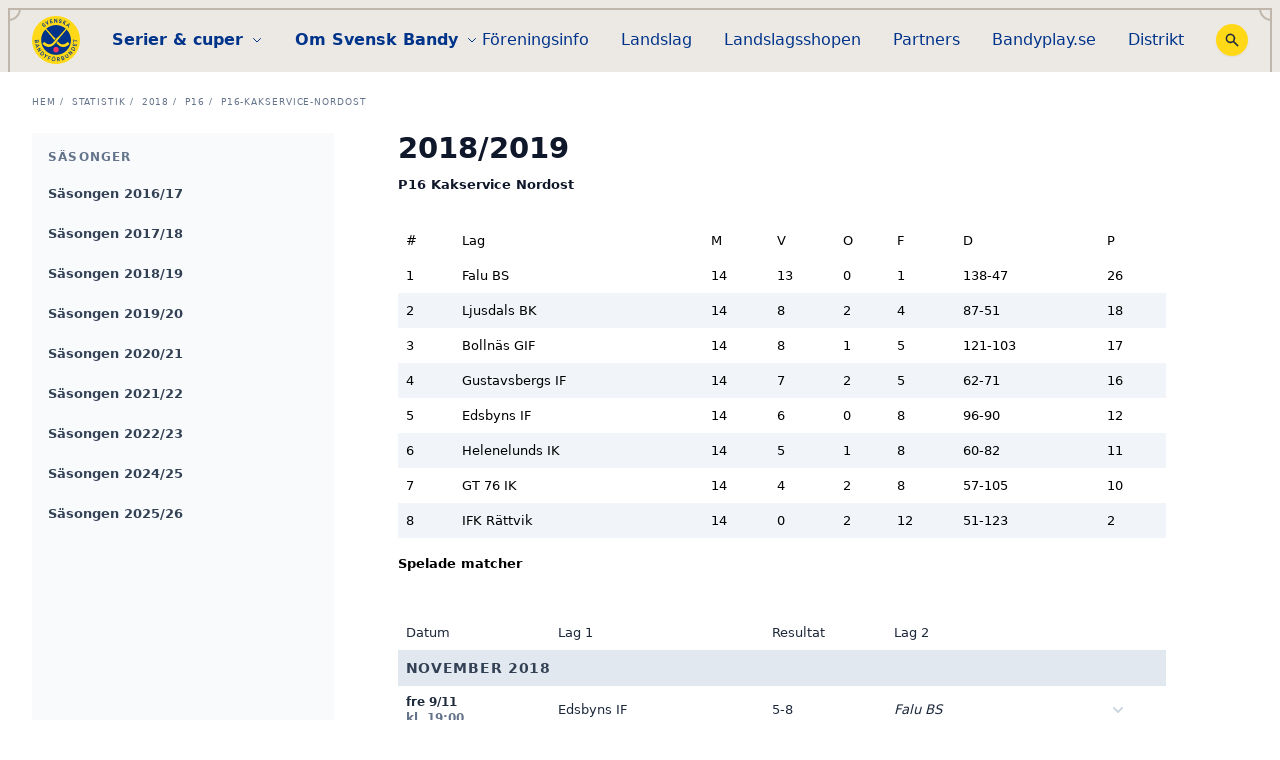

--- FILE ---
content_type: text/html; charset=UTF-8
request_url: https://svenskbandy.se/statistik/2018/P16/P16-Kakservice-Nordost?id=24569
body_size: 25741
content:
<!DOCTYPE html>
<html lang="sv-SE">
	<head>
    <meta content="IE=edge" http-equiv="X-UA-Compatible">
    <meta charset="utf-8"/>
    





<!-- HTML Meta Tags -->
<title>Svenska Bandyförbundet </title>
<meta name="description" content="Svenska Bandyförbundet har till uppgift att främja och administrera den organiserade bandyn i Sverige, och att företräda den internationellt.">

<!-- Google / Search Engine Tags -->
<meta itemprop="name" content="Svenska Bandyförbundet ">
<meta itemprop="description" content="Svenska Bandyförbundet har till uppgift att främja och administrera den organiserade bandyn i Sverige, och att företräda den internationellt.">
<meta itemprop="image" content="https://sbf.fra1.digitaloceanspaces.com/uploads/sbf-og-image_2021-06-10-065423_vszu.png">

<!-- Facebook Meta Tags -->
<meta property="og:url" content="https://svenskbandy.se/">
<meta property="og:type" content="website">
<meta property="og:title" content="Svenska Bandyförbundet ">
<meta property="og:description" content="Svenska Bandyförbundet har till uppgift att främja och administrera den organiserade bandyn i Sverige, och att företräda den internationellt.">
<meta property="og:image" content="https://sbf.fra1.digitaloceanspaces.com/uploads/sbf-og-image_2021-06-10-065423_vszu.png">

<!-- Twitter Meta Tags -->
<meta name="twitter:card" content="summary_large_image">
<meta name="twitter:title" content="Svenska Bandyförbundet ">
<meta name="twitter:description" content="Svenska Bandyförbundet har till uppgift att främja och administrera den organiserade bandyn i Sverige, och att företräda den internationellt.">
<meta name="twitter:image" content="https://sbf.fra1.digitaloceanspaces.com/uploads/sbf-og-image_2021-06-10-065423_vszu.png">    <meta content="width=device-width, initial-scale=1.0, user-scalable=yes, viewport-fit=cover" name="viewport">
    <link rel="stylesheet" href="https://use.typekit.net/fjn2gxn.css">
    <link rel="stylesheet" type="text/css" href="/dist/app.css?id=527ce1a494c0e2aa873a3e1296d239c4">
    <script async src="https://www.googletagmanager.com/gtag/js?id=G-GZ4P8K4NFN"></script>
    <script> window.dataLayer = window.dataLayer || []; function gtag(){dataLayer.push(arguments);} gtag('js', new Date()); gtag('config', 'G-GZ4P8K4NFN'); </script>
    <script>
        !function(f,b,e,v,n,t,s)
        {if(f.fbq)return;n=f.fbq=function(){n.callMethod?
        n.callMethod.apply(n,arguments):n.queue.push(arguments)};
        if(!f._fbq)f._fbq=n;n.push=n;n.loaded=!0;n.version='2.0';
        n.queue=[];t=b.createElement(e);t.async=!0;
        t.src=v;s=b.getElementsByTagName(e)[0];
        s.parentNode.insertBefore(t,s)}(window, document,'script',
        'https://connect.facebook.net/en_US/fbevents.js');
        fbq('init', '229482639843343');
        fbq('track', 'PageView');
    </script>
    <noscript><img height="1" width="1" style="display:none"
        src="https://www.facebook.com/tr?id=229482639843343&ev=PageView&noscript=1"
    /></noscript>
    <link rel="icon" href="https://svenskbandy.se/dist/img/favicon.ico" type="image/x-icon">
    <link rel="apple-touch-icon" sizes="180x180" href="https://svenskbandy.se/dist/img/apple-touch-icon.png">
    <link rel="icon" type="image/png" sizes="32x32" href="https://svenskbandy.se/dist/img/favicon-32x32.png">
    <link rel="icon" type="image/png" sizes="16x16" href="https://svenskbandy.se/dist/img/favicon-16x16.png">
    <style>[x-cloak] { display: none !important; }</style>
</head>
    
	<body class="antialiased ltr">
		
<div x-cloak x-data="{ toggles: {
    isMenuOpen: false,
    isAboutOpen: false,
    isSeriesCupsOpen: false,
    isSearchOpen: false,
} }" class="relative z-40 md:hidden">
    <div class="flex items-center justify-between px-4 py-1 bg-beige-100">
        <a href="/" class="block mr-4 lg:mr-8 2xl:mr-12" aria-label="Startsida">
            <svg class="w-12 h-12 bg-yellow-400 rounded-full 2xl:w-16 2xl:h-16" width="128" height="128" viewBox="0 0 128 128" fill="none" xmlns="http://www.w3.org/2000/svg">
<g clip-path="url(#clip0)">
<path d="M122.1 37C132.3 57.2 129 85.7 114.9 103.1C98.8 123.3 74.7 132 49.5 126.4C30.1 122.4 10.5 105.6 4.00002 86.3C-4.69998 62.8 1.40002 35.7 19.2 18.4C36 1.80003 61 -4.29997 83.8 3.10003C99.4 7.80003 115.2 21.4 122.1 37Z" fill="#FFD917"/>
<path d="M29.9 28.3L31.3 27.1C31.8 27.7 32.9 27.8 33.8 27.1C34.6 26.5 34.7 25.5 34.2 24.9C33.7 24.3 33 24.4 32.2 24.8L31 25.3C28.9 26.3 27.8 25.5 27.2 24.8C26 23.4 26.5 21.4 28 20.2C29.5 19 31.4 19 32.6 20.5L31 21.6C30.5 21 29.6 20.9 28.8 21.5C28.1 22.1 28 23 28.5 23.6C28.7 23.8 29.1 24.2 30.2 23.7L31.4 23.2C32.9 22.5 34.4 22.4 35.5 23.7C36.7 25.2 36.3 27.1 34.7 28.4C33 29.8 31 29.6 29.9 28.3Z" fill="#00348B"/>
<path d="M40.0999 12.7L41.7999 11.9L43.7 22.5L42.2 23.3L34.7 15.6L36.4 14.8L41.5999 20.3L40.0999 12.7Z" fill="#00348B"/>
<path d="M51 17.9L55.5 16.7L55.9 18.3L49.6 20L47 10L53.1 8.5L53.5 10.1L49.2 11.1L49.9 13.8L53.7 12.8L54.1 14.4L50.3 15.4L51 17.9Z" fill="#00348B"/>
<path d="M65.2001 7.40002H67.0001L67.2001 17.7H65.5001L61.2001 10.8L61.3001 17.8H59.5001L59.4001 7.40002H61.1001L65.3001 14.2L65.2001 7.40002Z" fill="#00348B"/>
<path d="M71.5001 15.2001L73.2001 15.6001C73.0001 16.4001 73.6001 17.3001 74.7001 17.5001C75.7001 17.8001 76.5001 17.2001 76.7001 16.5001C76.8001 15.8001 76.4001 15.3001 75.5001 14.8001L74.3001 14.2001C72.2001 13.2001 72.2001 11.7001 72.4001 10.9001C72.8001 9.10007 74.7001 8.30007 76.5001 8.70007C78.4001 9.10007 79.5001 10.6001 79.1001 12.4001L77.5001 12.0001C77.7001 11.2001 77.2001 10.5001 76.3001 10.2001C75.5001 10.0001 74.6001 10.4001 74.4001 11.2001C74.3001 11.5001 74.3001 12.1001 75.4001 12.6001L76.5001 13.2001C78.0001 14.0001 79.0001 15.1001 78.6001 16.7001C78.2001 18.6001 76.3001 19.4001 74.4001 19.0001C72.3001 18.6001 71.2001 16.9001 71.5001 15.2001Z" fill="#00348B"/>
<path d="M88.4001 24.4001L86.3001 23.4001L84.8001 18.0001L83.0001 21.8001L81.4001 21.0001L85.9001 11.7001L87.5001 12.5001L85.6001 16.4001L90.3001 13.8001L92.2001 14.8001L86.6001 17.8001L88.4001 24.4001Z" fill="#00348B"/>
<path d="M95.7001 30.1001L96.6001 27.6001L93.4001 25.0001L91.1001 26.4001L89.6001 25.2001L99.1001 19.7001L100.6 20.9001L97.1001 31.4001L95.7001 30.1001ZM94.9001 24.1001L97.2001 26.0001L98.7001 21.8001L94.9001 24.1001Z" fill="#00348B"/>
<path d="M10.6 71.4C9.19995 71.5 7.59995 70.6 7.49995 68.4L7.19995 64.1L17.5 63.5L17.8 67.5C17.9 69.3 16.9 70.5 15.3 70.6C14.5 70.7 13.5 70.4 13 69.4C12.9 70.7 11.7 71.4 10.6 71.4ZM9.09995 68.1C9.19995 69.1 9.89995 69.6 10.6 69.6C11.3 69.5 12.1 69 12 67.9L11.9 65.6L8.89995 65.8L9.09995 68.1ZM16.1 67.6L16 65.4L13.5 65.5L13.6 67.6C13.7 68.4 14.2 68.8 15 68.7C15.6 68.7 16.2 68.3 16.1 67.6Z" fill="#00348B"/>
<path d="M10.6 83.4L12.7 81.8L11.5 78L8.80005 77.9L8.30005 76L19.3 76.7L19.9 78.6L11.2 85.3L10.6 83.4ZM13.3 78L14.1 80.8L17.7 78.2L13.3 78Z" fill="#00348B"/>
<path d="M24.8999 89.1L25.7999 90.6L16.8999 95.8L16.0999 94.4L19.9999 87.4L13.9999 90.9L13.0999 89.4L21.9999 84.2L22.7999 85.7L18.8999 92.7L24.8999 89.1Z" fill="#00348B"/>
<path d="M30.8 96.5C32.9 98.6 32.5 101.4 30.3 103.5C28.2 105.6 25.4 105.9 23.3 103.8L20.5 100.9L27.9 93.7L30.8 96.5ZM24.6 102.5C25.9 103.9 27.7 103.4 29.1 102C30.5 100.6 31 98.8 29.7 97.5L28.1 96L23.1 100.9L24.6 102.5Z" fill="#00348B"/>
<path d="M41 104.4L42.8 105.6L36.4001 108.1L33.8 112L32.3 111L34.9001 107.1L34.6 100.3L36.4001 101.5L36.5 106.3L41 104.4Z" fill="#00348B"/>
<path d="M50.0999 110.2L46 108.6L45 111.2L48.2999 112.4L47.7 113.9L44.4 112.7L42.9 116.7L41.2 116.1L44.9 106.5L50.7999 108.8L50.0999 110.2Z" fill="#00348B"/>
<path d="M52.2999 114.5C52.6999 111.6 55.2999 109.5 58.1999 109.9C61.0999 110.3 63.0999 112.9 62.6999 115.8C62.2999 118.7 59.6999 120.8 56.7999 120.4C53.8999 120.2 51.8999 117.4 52.2999 114.5ZM60.8999 115.6C61.1999 113.7 59.8999 111.8 57.8999 111.5C55.9999 111.2 54.3999 112.7 54.0999 114.7C53.7999 116.6 55.0999 118.4 56.9999 118.7C58.9999 119.1 60.5999 117.6 60.8999 115.6ZM55.8999 107.5C55.9999 107 56.4999 106.6 57.0999 106.7C57.5999 106.8 57.9999 107.2 57.8999 107.8C57.7999 108.4 57.2999 108.7 56.7999 108.6C56.2999 108.5 55.8999 108.1 55.8999 107.5ZM58.8999 107.9C58.9999 107.4 59.4999 107 60.0999 107.1C60.6999 107.2 61.0999 107.6 60.9999 108.2C60.8999 108.8 60.3999 109.1 59.8999 109C59.2999 108.9 58.7999 108.5 58.8999 107.9Z" fill="#00348B"/>
<path d="M72.6 120.2L69.6 116.8L68.7 116.9L69.2 120.6L67.4 120.8L66.2 110.5L70.2 110C72.5 109.7 73.7 111.3 73.9 112.9C74.1 114.4 73.3 116 71.8 116.4L74.9 119.9L72.6 120.2ZM68.2 112L68.6 115.4L70.4 115.2C71.7 115.1 72.1 114.2 72 113.3C71.9 112.3 71.2 111.7 70.2 111.8L68.2 112Z" fill="#00348B"/>
<path d="M86.3999 113.1C86.8999 114.5 86.4999 116.2 84.4999 117L80.3999 118.5L76.8999 108.8L80.5999 107.4C82.2999 106.8 83.6999 107.4 84.2999 108.9C84.5999 109.7 84.5999 110.7 83.7999 111.4C84.9999 111.2 85.9999 112.1 86.3999 113.1ZM81.0999 109L79.0999 109.7L79.9999 112.1L81.9999 111.4C82.6999 111.1 82.8999 110.5 82.5999 109.8C82.3999 109.1 81.7999 108.7 81.0999 109ZM83.5999 115.6C84.5999 115.2 84.8999 114.4 84.5999 113.7C84.2999 113 83.5999 112.5 82.5999 112.9L80.4999 113.7L81.4999 116.5L83.5999 115.6Z" fill="#00348B"/>
<path d="M90.5 110.3L86.8 104.8L88.3 103.8L92 109.3C92.8 110.5 94 110.5 94.9 109.9C95.8 109.3 96.3 108.2 95.4 107L91.7 101.5L93.2 100.5L96.9 106C98.3 107.9 97.5 110.1 95.8 111.3C94.1 112.4 91.8 112.2 90.5 110.3Z" fill="#00348B"/>
<path d="M99.8999 93.5L101.1 92.1L108.8 99L107.7 100.2L99.7999 98.7L105 103.3L103.8 104.7L96.0999 97.8L97.2999 96.5L105.2 98L99.8999 93.5Z" fill="#00348B"/>
<path d="M105.3 85.3C106.7 82.7 109.4 82.2 112.1 83.5C114.7 84.9 115.9 87.4 114.6 90L112.7 93.6L103.5 88.9L105.3 85.3ZM113 89.3C113.8 87.6 112.9 86.1 111.2 85.2C109.5 84.3 107.6 84.4 106.7 86.1L105.7 88.1L112 91.3L113 89.3Z" fill="#00348B"/>
<path d="M117.1 78.9L118.3 74.4L119.9 74.8L118.3 81.1L108.3 78.5L109.8 72.4L111.4 72.8L110.3 77.2L113 77.9L114 74.1L115.6 74.5L114.6 78.3L117.1 78.9Z" fill="#00348B"/>
<path d="M110.5 62L112.1 62.1L112 65.1L120.7 65.4L120.6 67.2L111.9 66.9L111.8 69.9L110.2 69.8L110.5 62Z" fill="#00348B"/>
<path d="M92.3 36C86.8 42.5 71.5001 60.1 65.8001 68.3C53.7001 85.5 40.4001 86.5 28.6 75C28 74.4 28 74.1 28.3 73.6L32 69.4C32.3 69.1 32.3001 69.1 32.9001 69.3C33.4001 69.5 36.1 72.2 39.6 73.9C46.3 77.3 52.3 75.4 57.1 69.8C61.9 64.2 64.7 59.9 69 56.4C73.3 52.9 85.0001 39.3 87.3001 36.7C87.6001 36.3 88.6001 35.2 89.9001 33.7C82.9001 27.7 73.9 24.1 64 24.1C54.1 24.1 45 27.7 38.1 33.7C39.5 35.2 40.4001 36.3 40.7001 36.7C43.0001 39.3 54.7 52.8 59 56.4C60.4 57.6 61.6 58.8 62.8 60.1C61.7 61.5 60.5001 62.9 59.4001 64.4C52.5001 55.4 40.5 41.6 35.8 35.9C28.7 43.1 24.3 53 24.3 63.9C24.3 85.8 42.1 103.7 64.1 103.7C86.1 103.7 104 86 104 64C103.7 53.1 99.4 43.2 92.3 36ZM65 72C65.8 70.9 66.7 69.8 67.5 68.6C67.8 68.1 68.1 67.6 68.5 67.1C69.3 68 70.0001 69 70.9001 70C75.7001 75.6 81.7001 77.4 88.4001 74.1C91.9001 72.4 94.5001 69.7 95.1001 69.5C95.6001 69.3 95.7 69.4 96 69.6L99.7 73.8C100 74.3 100 74.6 99.4001 75.2C88.6001 85.8 76.3 85.7 65 72Z" fill="#00348B"/>
<path d="M56.5 89.8C56.5 85.7 59.9 82.3 64 82.3C68.1 82.3 71.5 85.7 71.5 89.8C71.5 93.9 68.1 97.3 64 97.3C59.9 97.3 56.5 93.9 56.5 89.8Z" fill="#F53464"/>
</g>
<defs>
<clipPath id="clip0">
<rect width="128" height="128" fill="white"/>
</clipPath>
</defs>
</svg>

        </a>

        <div class="flex items-center space-x-4">
            <button class="flex items-center justify-center w-10 h-10 bg-yellow-500 rounded-full shadow-sm focus:outline-sbf"
            :aria-label="toggles.isSearchOpen ? 'Öppna sökfunktion' : 'Stäng sökfunktion'"
            :aria-expanded="toggles.isSearchOpen"
            aria-controls="searchFormMobile"
            @click="toggles.isSearchOpen = !toggles.isSearchOpen">
                <svg class="w-6 h-6 text-gray-800" xmlns="http://www.w3.org/2000/svg" viewbox="0 0 20 20" fill="currentColor" aria-hidden="true">
                    <path fill-rule="evenodd" d="M8 4a4 4 0 100 8 4 4 0 000-8zM2 8a6 6 0 1110.89 3.476l4.817 4.817a1 1 0 01-1.414 1.414l-4.816-4.816A6 6 0 012 8z" clip-rule="evenodd"/>
                </svg>
            </button>
            <button class="focus:outline-sbf" :aria-label="toggles.isMenuOpen ? 'Stäng meny' : 'Öppna meny'" :aria-expanded="toggles.isMenuOpen" aria-controls="menuPrimary" @click="toggles.isMenuOpen = !toggles.isMenuOpen">
                <svg x-show="!toggles.isMenuOpen" class="block w-8 h-8" xmlns="http://www.w3.org/2000/svg" fill="none" viewbox="0 0 24 24" stroke="currentColor" aria-hidden="true">
                    <path stroke-linecap="round" stroke-linejoin="round" stroke-width="2" d="M4 6h16M4 12h16M4 18h16"/>
                </svg>
                <svg x-show="toggles.isMenuOpen" class="block w-8 h-8" xmlns="http://www.w3.org/2000/svg" fill="none" viewbox="0 0 24 24" stroke="currentColor" aria-hidden="true">
                    <path stroke-linecap="round" stroke-linejoin="round" stroke-width="2" d="M6 18L18 6M6 6l12 12"/>
                </svg>
            </button>
        </div>
    </div>

    <div id="searchFormMobile" class="absolute right-0 flex flex-col w-full p-4 bg-white shadow-md md:max-w-sm" x-show="toggles.isSearchOpen" @click.away="toggles.isSearchOpen = false">
        <div id="component-vamstp" class="sprig-component" data-hx-target="this" data-hx-include="this" data-hx-trigger="refresh" data-hx-get="https://svenskbandy.se/index.php?p=actions/sprig-core/components/render" data-hx-vals="{&quot;sprig:config&quot;:&quot;47094f2b38b6b91e9c42fddb3268a9e6bafe097e31c8fa932b1f578cd4c12099{\u0022id\u0022:\u0022component-vamstp\u0022,\u0022siteId\u0022:1,\u0022template\u0022:\u0022_components\\\/search-mobile\u0022}&quot;}">
<div class="max-w-sm mx-auto">
    <form action="https://svenskbandy.se/search/results" class="relative flex items-stretch justify-end w-full">
        <input type="text" class="flex-1 pl-4 leading-5 border-2 border-blue-500 rounded-l-full text-dynamic-p" name="query" value sprig s-trigger="keyup changed delay:300ms" s-replace="#results" placeholder="Sökterm" data-hx-get="https://svenskbandy.se/index.php?p=actions/sprig-core/components/render" data-hx-trigger="keyup changed delay:300ms" data-hx-select="#results" data-hx-target="#results" data-hx-swap="outerHTML" data-sprig-parsed>
        <input type="submit" value="Sök" class="-ml-4 leading-5 rounded-l-none btn blue">
    </form>
    <div id="results" class="max-w-sm">
            </div>
</div>
</div>
    </div>

    <nav id="menuPrimary" class="absolute flex flex-col w-full p-4 bg-white" x-show="toggles.isMenuOpen" @click.away="toggles.isMenuOpen = false">
        
<ul class="flex flex-col items-end mb-4 text-right md:mb-0 md:flex-row md:space-x-4 md:items-center lg:space-x-8 2xl:space-x-12">
			<li class="py-2 text-sm font-bold md:font-normal md:text-xs lg:text-sm xl:text-base 2xl:text-lg">
													<a target="_blank" href="https://foreningsinfo.svenskbandy.se" class="hover:underline ">Föreningsinfo</a>
					</li>
			<li class="py-2 text-sm font-bold md:font-normal md:text-xs lg:text-sm xl:text-base 2xl:text-lg">
																	<a href="https://svenskbandy.se/landslag" class="hover:underline 	">Landslag</a>
					</li>
			<li class="py-2 text-sm font-bold md:font-normal md:text-xs lg:text-sm xl:text-base 2xl:text-lg">
													<a target="_blank" href="https://kosa.se/landslags-butik/" class="hover:underline ">Landslagsshopen</a>
					</li>
			<li class="py-2 text-sm font-bold md:font-normal md:text-xs lg:text-sm xl:text-base 2xl:text-lg">
																	<a href="https://svenskbandy.se/partners" class="hover:underline 	">Partners</a>
					</li>
			<li class="py-2 text-sm font-bold md:font-normal md:text-xs lg:text-sm xl:text-base 2xl:text-lg">
													<a target="_blank" href="https://www.bandyplay.se/" class="hover:underline ">Bandyplay.se</a>
					</li>
			<li class="py-2 text-sm font-bold md:font-normal md:text-xs lg:text-sm xl:text-base 2xl:text-lg">
													<a target="_blank" href="https://foreningsinfo.svenskbandy.se/f%C3%B6rbundsdistrikt" class="hover:underline ">Distrikt</a>
					</li>
	</ul>
    </nav>

    <div class="flex">
        <button x-on:click="toggles.isAboutOpen = false; toggles.isSeriesCupsOpen = !toggles.isSeriesCupsOpen" :aria-expanded="toggles.isSeriesCupsOpen" aria-controls="menuAboutMobile" class="flex items-center justify-between flex-1 px-4 py-3 space-x-2 text-sm bg-blue-500 focus:outline-sbf text-blue-50">
            <span class="text-sm font-bold">Serier & cuper</span>
            <svg :class="{ 'transform rotate-180': toggles.isSeriesCupsOpen }" class="w-4 h-4 transition-transform" fill="none" stroke="currentColor" viewbox="0 0 24 24" xmlns="http://www.w3.org/2000/svg">
                <path stroke-linecap="round" stroke-linejoin="round" stroke-width="2" d="M19 9l-7 7-7-7"></path>
            </svg>
        </button>
        <button x-on:click="toggles.isSeriesCupsOpen = false; toggles.isAboutOpen = !toggles.isAboutOpen" :aria-expanded="toggles.isAboutOpen" aria-controls="menuSeriesMobile" class="flex items-center justify-between flex-1 px-4 py-3 space-x-2 text-sm text-gray-800 bg-yellow-500 focus:outline-sbf">
            <span class="text-sm font-bold">Om Svensk Bandy</span>
            <svg :class="{ 'transform rotate-180': toggles.isAboutOpen }" class="w-4 h-4 transition-transform" fill="none" stroke="currentColor" viewbox="0 0 24 24" xmlns="http://www.w3.org/2000/svg">
                <path stroke-linecap="round" stroke-linejoin="round" stroke-width="2" d="M19 9l-7 7-7-7"></path>
            </svg>
        </button>
    </div>

    <nav id="" class="absolute w-full bg-white shadow-sm" x-show="toggles.isSeriesCupsOpen" @click.away="toggles.isSeriesCupsOpen = false">
        
<nav id="menuSeriesCupsMobile" class="">
	<ul class="grid grid-cols-2 md:flex md:flex-wrap">
					<li class="px-4 py-4 text-sm font-bold 2xl:text-base">
									<span>Seniorserier</span>
												
									<ul class="mt-2 space-y-2">
												<li class="text-xs font-normal 2xl:text-sm">
															<a href="https://www.profixio.com/app/lx/competition/leagueid17893" class="hover:text-gray-600 ">Elitserien Herr</a>
													</li>
												<li class="text-xs font-normal 2xl:text-sm">
															<a href="https://www.profixio.com/app/lx/competition/leagueid17894" class="hover:text-gray-600 ">Elitserien Dam</a>
													</li>
												<li class="text-xs font-normal 2xl:text-sm">
															<a href="https://www.profixio.com/app/lx/competition/leagueid17895" class="hover:text-gray-600 ">Bandyallsvenskan Herr</a>
													</li>
												<li class="text-xs font-normal 2xl:text-sm">
															<a href="https://www.profixio.com/app/lx/competition/leagueid17896" class="hover:text-gray-600 ">Bandyallsvenskan Dam</a>
													</li>
											</ul>
							</li>
					<li class="px-4 py-4 text-sm font-bold 2xl:text-base">
																	<a href="https://www.profixio.com/app/lx/competition/leagueid17897" class="hover:text-gray-600 ">Division 1 herr</a>
				
									<ul class="mt-2 space-y-2">
												<li class="text-xs font-normal 2xl:text-sm">
															<a href="https://www.profixio.com/app/lx/competition/leagueid17897" class="hover:text-gray-600 ">Division 1 herr</a>
													</li>
											</ul>
							</li>
					<li class="px-4 py-4 text-sm font-bold 2xl:text-base">
									<span>Ungdomsserier</span>
												
									<ul class="mt-2 space-y-2">
												<li class="text-xs font-normal 2xl:text-sm">
															<a href="https://www.profixio.com/app/lx/competition/leagueid17898" class="hover:text-gray-600 ">U19 Nationell</a>
													</li>
												<li class="text-xs font-normal 2xl:text-sm">
															<a href="https://www.profixio.com/app/lx/competition/leagueid17899" class="hover:text-gray-600 ">U17 Nationell</a>
													</li>
												<li class="text-xs font-normal 2xl:text-sm">
															<a href="https://www.profixio.com/app/lx/competition/leagueid17902" class="hover:text-gray-600 ">U19 Regional</a>
													</li>
												<li class="text-xs font-normal 2xl:text-sm">
															<a href="https://www.profixio.com/app/lx/competition/leagueid17903" class="hover:text-gray-600 ">U17 Regional</a>
													</li>
												<li class="text-xs font-normal 2xl:text-sm">
															<a href="https://www.profixio.com/app/lx/competition/leagueid17901" class="hover:text-gray-600 ">F17 Nationell</a>
													</li>
											</ul>
							</li>
					<li class="px-4 py-4 text-sm font-bold 2xl:text-base">
									<span>Svenska Cupen</span>
												
									<ul class="mt-2 space-y-2">
												<li class="text-xs font-normal 2xl:text-sm">
															<a href="https://www.profixio.com/app/lx/competition/leagueid17905" class="hover:text-gray-600 ">Svenska Cupen Herr</a>
													</li>
												<li class="text-xs font-normal 2xl:text-sm">
															<a href="https://www.profixio.com/app/lx/competition/leagueid17906" class="hover:text-gray-600 ">Svenska Cupen Dam</a>
													</li>
												<li class="text-xs font-normal 2xl:text-sm">
													</li>
												<li class="text-xs font-normal 2xl:text-sm">
													</li>
											</ul>
							</li>
					<li class="px-4 py-4 text-sm font-bold 2xl:text-base">
									<span>Andra cuper</span>
												
									<ul class="mt-2 space-y-2">
												<li class="text-xs font-normal 2xl:text-sm">
															<a href="https://www.profixio.com/app/lx/competition/leagueid17908" class="hover:text-gray-600 ">Allsvenska Supercupen</a>
													</li>
											</ul>
							</li>
					<li class="px-4 py-4 text-sm font-bold 2xl:text-base">
									<span>Om serier och cuper</span>
												
									<ul class="mt-2 space-y-2">
												<li class="text-xs font-normal 2xl:text-sm">
															<a href="/om-serier-och-cuper" class="hover:text-gray-600 	">Så spelas serier och cuper</a>
													</li>
												<li class="text-xs font-normal 2xl:text-sm">
																							<a href="https://svenskbandy.se/nyheter/2025/spelschemat-for-slutspel-och-kval-sa-avgors-bandysasongen-2025-2026" class="hover:text-gray-600 	">Slutspel och kval 2025/2026</a>
													</li>
												<li class="text-xs font-normal 2xl:text-sm">
															<a href="https://www.profixio.com/app/tournaments?klubbid=&amp;anleggid=&amp;term=&amp;filters[open_registration]=0&amp;filters[kampoppsett]=0&amp;filters[land_id]=se&amp;filters[type]=seriespill&amp;filters[idrett]=BA&amp;filters[listingtype]=matches&amp;filters[season]=730" class="hover:text-gray-600 ">Alla serier och cuper (Profixio)</a>
													</li>
											</ul>
							</li>
		
								</ul>
</nav>
    </nav>

    <nav id="" class="absolute w-full bg-white shadow-sm" x-show="toggles.isAboutOpen" @click.away="toggles.isAboutOpen = false">
        
<nav id="menuAboutMobile" class="">
	<ul class="grid grid-cols-2 md:flex md:flex-wrap">
					<li class="px-4 py-4 text-sm font-bold 2xl:text-base">
									<span>Initiativ och samarbeten</span>
												
									<ul class="mt-2 space-y-2">
												<li class="text-xs font-normal 2xl:text-sm">
																							<a href="https://svenskbandy.se/barn-och-ungdom/trygg-bandy" class="hover:text-gray-600 	">Trygg bandy</a>
													</li>
												<li class="text-xs font-normal 2xl:text-sm">
															<a href="https://www.bandis.nu" class="hover:text-gray-600 ">Bandis skridskokul</a>
													</li>
												<li class="text-xs font-normal 2xl:text-sm">
																							<a href="https://svenskbandy.se/initiativ-och-samarbeten/svenska-bandyforbundet-stottar-unicef-sverige" class="hover:text-gray-600 	">Unicef Sverige</a>
													</li>
												<li class="text-xs font-normal 2xl:text-sm">
																							<a href="https://svenskbandy.se/initiativ-och-samarbeten/stopp-min-kropp" class="hover:text-gray-600 	">Stopp! Min kropp</a>
													</li>
												<li class="text-xs font-normal 2xl:text-sm">
															<a href="/initiativ-och-samarbeten/svenska-bandyforbundet-och-tradera-gor-idrottssverige-mer-cirkulart" class="hover:text-gray-600 	">Tradera</a>
													</li>
												<li class="text-xs font-normal 2xl:text-sm">
																							<a href="https://svenskbandy.se/initiativ-och-samarbeten/arenapartners" class="hover:text-gray-600 	">Arenapartner</a>
													</li>
												<li class="text-xs font-normal 2xl:text-sm">
															<a href="/initiativ-och-samarbeten/projektstod-if-2022-2023" class="hover:text-gray-600 	">Projektstöd IF</a>
													</li>
											</ul>
							</li>
					<li class="px-4 py-4 text-sm font-bold 2xl:text-base">
									<span>Organisation</span>
												
									<ul class="mt-2 space-y-2">
												<li class="text-xs font-normal 2xl:text-sm">
																							<a href="https://svenskbandy.se/om-svensk-bandy" class="hover:text-gray-600 	">Om Svensk bandy</a>
													</li>
												<li class="text-xs font-normal 2xl:text-sm">
																							<a href="https://svenskbandy.se/om-svensk-bandy/organisationen/forbundskansli" class="hover:text-gray-600 	">Medarbetare &amp; kontakt</a>
													</li>
												<li class="text-xs font-normal 2xl:text-sm">
																							<a href="https://svenskbandy.se/svensk-bandyutveckling-ab" class="hover:text-gray-600 	">Svensk Bandyutveckling AB</a>
													</li>
												<li class="text-xs font-normal 2xl:text-sm">
																							<a href="https://svenskbandy.se/om-svensk-bandy/organisationen/forbundsstyrelse" class="hover:text-gray-600 	">Förbundsstyrelsen</a>
													</li>
												<li class="text-xs font-normal 2xl:text-sm">
																							<a href="https://svenskbandy.se/om-svensk-bandy/organisationen/forbundskommitteer" class="hover:text-gray-600 	">Förbundskommittéer</a>
													</li>
												<li class="text-xs font-normal 2xl:text-sm">
																							<a href="https://svenskbandy.se/namnder" class="hover:text-gray-600 	">Nämnder och valberedning</a>
													</li>
												<li class="text-xs font-normal 2xl:text-sm">
																							<a href="https://svenskbandy.se/om-svensk-bandy/organisationen/distrikt" class="hover:text-gray-600 	">Distrikt och organisationer</a>
													</li>
												<li class="text-xs font-normal 2xl:text-sm">
																							<a href="https://svenskbandy.se/om-svensk-bandy/organisationen/bandyhistoria" class="hover:text-gray-600 	">Strategi &amp; stadgar</a>
													</li>
												<li class="text-xs font-normal 2xl:text-sm">
																							<a href="https://svenskbandy.se/om-svensk-bandy/organisationen/vardegrund" class="hover:text-gray-600 	">Svensk bandys värdegrund</a>
													</li>
												<li class="text-xs font-normal 2xl:text-sm">
																							<a href="https://svenskbandy.se/jobba-hos-oss" class="hover:text-gray-600 	">Jobba hos oss</a>
													</li>
											</ul>
							</li>
					<li class="px-4 py-4 text-sm font-bold 2xl:text-base">
									<span>Media</span>
												
									<ul class="mt-2 space-y-2">
												<li class="text-xs font-normal 2xl:text-sm">
																							<a href="https://svenskbandy.se/press-och-media" class="hover:text-gray-600 	">Press och media</a>
													</li>
												<li class="text-xs font-normal 2xl:text-sm">
															<a href="https://svenskbandy.se/pressrum" class="hover:text-gray-600 ">Pressrum</a>
													</li>
												<li class="text-xs font-normal 2xl:text-sm">
															<a href="https://www.bandyplay.se/" class="hover:text-gray-600 ">BandyPlay - Se bandy live</a>
													</li>
												<li class="text-xs font-normal 2xl:text-sm">
																							<a href="https://svenskbandy.se/podcast" class="hover:text-gray-600 	">Förbundspodden</a>
													</li>
												<li class="text-xs font-normal 2xl:text-sm">
															<a href="https://www.youtube.com/@Svenskbandy" class="hover:text-gray-600 ">YouTube</a>
													</li>
											</ul>
							</li>
					<li class="px-4 py-4 text-sm font-bold 2xl:text-base">
																	<a href="/landslag" class="hover:text-gray-600 	">Landslag</a>
				
									<ul class="mt-2 space-y-2">
												<li class="text-xs font-normal 2xl:text-sm">
															<a href="/landslag/landslagsorganisation" class="hover:text-gray-600 	">Landslagens organisation</a>
													</li>
												<li class="text-xs font-normal 2xl:text-sm">
															<a href="/landslag/kommande-landslagsturneringar" class="hover:text-gray-600 	">Kommande landslagsturneringar</a>
													</li>
												<li class="text-xs font-normal 2xl:text-sm">
															<a href="/landslag/antidoping" class="hover:text-gray-600 	">Antidoping</a>
													</li>
											</ul>
							</li>
					<li class="px-4 py-4 text-sm font-bold 2xl:text-base">
																	<a href="/anlaggning" class="hover:text-gray-600 	">Anläggning</a>
				
									<ul class="mt-2 space-y-2">
												<li class="text-xs font-normal 2xl:text-sm">
																							<a href="https://svenskbandy.se/anlaggning/anlaggningar" class="hover:text-gray-600 	">Om arenor och hallar</a>
													</li>
												<li class="text-xs font-normal 2xl:text-sm">
																							<a href="https://svenskbandy.se/anlaggning/hallar" class="hover:text-gray-600 	">Hallar i Sverige</a>
													</li>
												<li class="text-xs font-normal 2xl:text-sm">
															<a href="https://svenskbandy.se/nyheter/2025/nu-blir-det-lattare-att-bygga-bandyhallar-svenska-bandyforbundet-lanserar-handbok" class="hover:text-gray-600 ">Handbok för att driva och drifta stor skridsko- och bandyhall</a>
													</li>
												<li class="text-xs font-normal 2xl:text-sm">
																							<a href="https://svenskbandy.se/anlaggning/kommande-hall-och-takprojekt" class="hover:text-gray-600 	">Kommande projekt</a>
													</li>
											</ul>
							</li>
					<li class="px-4 py-4 text-sm font-bold 2xl:text-base">
									<span>Historik och utmärkelser</span>
												
									<ul class="mt-2 space-y-2">
												<li class="text-xs font-normal 2xl:text-sm">
																							<a href="https://svenskbandy.se/statistik-och-historik" class="hover:text-gray-600 	">Statistik</a>
													</li>
												<li class="text-xs font-normal 2xl:text-sm">
															<a href="/svenska-mastare-herrar" class="hover:text-gray-600 	">Svenska mästare Herr</a>
													</li>
												<li class="text-xs font-normal 2xl:text-sm">
															<a href="/svenska-mastare-damer" class="hover:text-gray-600 	">Svenska mästare Dam</a>
													</li>
												<li class="text-xs font-normal 2xl:text-sm">
																							<a href="https://svenskbandy.se/arliga-utmarkesls" class="hover:text-gray-600 	">Årliga utmärkelser</a>
													</li>
												<li class="text-xs font-normal 2xl:text-sm">
															<a href="https://bandynshalloffame.se/" class="hover:text-gray-600 ">Hall of Fame</a>
													</li>
											</ul>
							</li>
					<li class="px-4 py-4 text-sm font-bold 2xl:text-base">
									<span>Bandyfinalen</span>
												
									<ul class="mt-2 space-y-2">
												<li class="text-xs font-normal 2xl:text-sm">
															<a href="https://www.bandyfinalerna.se/" class="hover:text-gray-600 ">Bandyfinalerna 2025</a>
													</li>
											</ul>
							</li>
		
			</ul>
</nav>
    </nav>
</div>
		
<div x-cloak x-data="{ toggles: {
    isMenuOpen: false,
    isAboutOpen: false,
    isSeriesCupsOpen: false,
    isSearchOpen: false,
} }" class="relative z-40 hidden md:block">
    <div class="relative flex items-center justify-between px-4 py-1 bg-beige-100 lg:px-8 2xl:px-16 lg:pb-2 lg:pt-4 2xl:pb-3 2xl:pt-5">
        <div class="absolute bottom-0 hidden border-t-2 border-l-2 border-r-2 pointer-events-none border-beige-500 lg:block left-2 top-2 right-2">
            <svg class="absolute top-[-2px] left-[-2px] text-beige-500" width="32" height="32" viewBox="0 0 32 32" fill="none" xmlns="http://www.w3.org/2000/svg">
                <path fill-rule="evenodd" clip-rule="evenodd" d="M0 32H2V12.9108C7.70181 12.2279 12.2279 7.70181 12.9108 2H32V0H0V32ZM10.8937 2H2V10.8937C6.59927 10.2362 10.2362 6.59927 10.8937 2Z" fill="currentColor"/>
            </svg>
            <svg class="absolute top-[-2px] right-[-2px] text-beige-500" width="32" height="32" viewBox="0 0 32 32" fill="none" xmlns="http://www.w3.org/2000/svg">
                <path fill-rule="evenodd" clip-rule="evenodd" d="M32 32H30V12.9108C24.2982 12.2279 19.7721 7.70181 19.0892 2H0V0H32V32ZM21.1063 2H30V10.8937C25.4007 10.2362 21.7638 6.59927 21.1063 2Z" fill="currentColor"/>
            </svg>
        </div>

        <div class="flex">
            <a href="/" class="block mr-4 lg:mr-8 2xl:mr-12" aria-label="Startsida">
                <svg class="w-12 h-12 bg-yellow-400 rounded-full 2xl:w-16 2xl:h-16" width="128" height="128" viewBox="0 0 128 128" fill="none" xmlns="http://www.w3.org/2000/svg">
<g clip-path="url(#clip0)">
<path d="M122.1 37C132.3 57.2 129 85.7 114.9 103.1C98.8 123.3 74.7 132 49.5 126.4C30.1 122.4 10.5 105.6 4.00002 86.3C-4.69998 62.8 1.40002 35.7 19.2 18.4C36 1.80003 61 -4.29997 83.8 3.10003C99.4 7.80003 115.2 21.4 122.1 37Z" fill="#FFD917"/>
<path d="M29.9 28.3L31.3 27.1C31.8 27.7 32.9 27.8 33.8 27.1C34.6 26.5 34.7 25.5 34.2 24.9C33.7 24.3 33 24.4 32.2 24.8L31 25.3C28.9 26.3 27.8 25.5 27.2 24.8C26 23.4 26.5 21.4 28 20.2C29.5 19 31.4 19 32.6 20.5L31 21.6C30.5 21 29.6 20.9 28.8 21.5C28.1 22.1 28 23 28.5 23.6C28.7 23.8 29.1 24.2 30.2 23.7L31.4 23.2C32.9 22.5 34.4 22.4 35.5 23.7C36.7 25.2 36.3 27.1 34.7 28.4C33 29.8 31 29.6 29.9 28.3Z" fill="#00348B"/>
<path d="M40.0999 12.7L41.7999 11.9L43.7 22.5L42.2 23.3L34.7 15.6L36.4 14.8L41.5999 20.3L40.0999 12.7Z" fill="#00348B"/>
<path d="M51 17.9L55.5 16.7L55.9 18.3L49.6 20L47 10L53.1 8.5L53.5 10.1L49.2 11.1L49.9 13.8L53.7 12.8L54.1 14.4L50.3 15.4L51 17.9Z" fill="#00348B"/>
<path d="M65.2001 7.40002H67.0001L67.2001 17.7H65.5001L61.2001 10.8L61.3001 17.8H59.5001L59.4001 7.40002H61.1001L65.3001 14.2L65.2001 7.40002Z" fill="#00348B"/>
<path d="M71.5001 15.2001L73.2001 15.6001C73.0001 16.4001 73.6001 17.3001 74.7001 17.5001C75.7001 17.8001 76.5001 17.2001 76.7001 16.5001C76.8001 15.8001 76.4001 15.3001 75.5001 14.8001L74.3001 14.2001C72.2001 13.2001 72.2001 11.7001 72.4001 10.9001C72.8001 9.10007 74.7001 8.30007 76.5001 8.70007C78.4001 9.10007 79.5001 10.6001 79.1001 12.4001L77.5001 12.0001C77.7001 11.2001 77.2001 10.5001 76.3001 10.2001C75.5001 10.0001 74.6001 10.4001 74.4001 11.2001C74.3001 11.5001 74.3001 12.1001 75.4001 12.6001L76.5001 13.2001C78.0001 14.0001 79.0001 15.1001 78.6001 16.7001C78.2001 18.6001 76.3001 19.4001 74.4001 19.0001C72.3001 18.6001 71.2001 16.9001 71.5001 15.2001Z" fill="#00348B"/>
<path d="M88.4001 24.4001L86.3001 23.4001L84.8001 18.0001L83.0001 21.8001L81.4001 21.0001L85.9001 11.7001L87.5001 12.5001L85.6001 16.4001L90.3001 13.8001L92.2001 14.8001L86.6001 17.8001L88.4001 24.4001Z" fill="#00348B"/>
<path d="M95.7001 30.1001L96.6001 27.6001L93.4001 25.0001L91.1001 26.4001L89.6001 25.2001L99.1001 19.7001L100.6 20.9001L97.1001 31.4001L95.7001 30.1001ZM94.9001 24.1001L97.2001 26.0001L98.7001 21.8001L94.9001 24.1001Z" fill="#00348B"/>
<path d="M10.6 71.4C9.19995 71.5 7.59995 70.6 7.49995 68.4L7.19995 64.1L17.5 63.5L17.8 67.5C17.9 69.3 16.9 70.5 15.3 70.6C14.5 70.7 13.5 70.4 13 69.4C12.9 70.7 11.7 71.4 10.6 71.4ZM9.09995 68.1C9.19995 69.1 9.89995 69.6 10.6 69.6C11.3 69.5 12.1 69 12 67.9L11.9 65.6L8.89995 65.8L9.09995 68.1ZM16.1 67.6L16 65.4L13.5 65.5L13.6 67.6C13.7 68.4 14.2 68.8 15 68.7C15.6 68.7 16.2 68.3 16.1 67.6Z" fill="#00348B"/>
<path d="M10.6 83.4L12.7 81.8L11.5 78L8.80005 77.9L8.30005 76L19.3 76.7L19.9 78.6L11.2 85.3L10.6 83.4ZM13.3 78L14.1 80.8L17.7 78.2L13.3 78Z" fill="#00348B"/>
<path d="M24.8999 89.1L25.7999 90.6L16.8999 95.8L16.0999 94.4L19.9999 87.4L13.9999 90.9L13.0999 89.4L21.9999 84.2L22.7999 85.7L18.8999 92.7L24.8999 89.1Z" fill="#00348B"/>
<path d="M30.8 96.5C32.9 98.6 32.5 101.4 30.3 103.5C28.2 105.6 25.4 105.9 23.3 103.8L20.5 100.9L27.9 93.7L30.8 96.5ZM24.6 102.5C25.9 103.9 27.7 103.4 29.1 102C30.5 100.6 31 98.8 29.7 97.5L28.1 96L23.1 100.9L24.6 102.5Z" fill="#00348B"/>
<path d="M41 104.4L42.8 105.6L36.4001 108.1L33.8 112L32.3 111L34.9001 107.1L34.6 100.3L36.4001 101.5L36.5 106.3L41 104.4Z" fill="#00348B"/>
<path d="M50.0999 110.2L46 108.6L45 111.2L48.2999 112.4L47.7 113.9L44.4 112.7L42.9 116.7L41.2 116.1L44.9 106.5L50.7999 108.8L50.0999 110.2Z" fill="#00348B"/>
<path d="M52.2999 114.5C52.6999 111.6 55.2999 109.5 58.1999 109.9C61.0999 110.3 63.0999 112.9 62.6999 115.8C62.2999 118.7 59.6999 120.8 56.7999 120.4C53.8999 120.2 51.8999 117.4 52.2999 114.5ZM60.8999 115.6C61.1999 113.7 59.8999 111.8 57.8999 111.5C55.9999 111.2 54.3999 112.7 54.0999 114.7C53.7999 116.6 55.0999 118.4 56.9999 118.7C58.9999 119.1 60.5999 117.6 60.8999 115.6ZM55.8999 107.5C55.9999 107 56.4999 106.6 57.0999 106.7C57.5999 106.8 57.9999 107.2 57.8999 107.8C57.7999 108.4 57.2999 108.7 56.7999 108.6C56.2999 108.5 55.8999 108.1 55.8999 107.5ZM58.8999 107.9C58.9999 107.4 59.4999 107 60.0999 107.1C60.6999 107.2 61.0999 107.6 60.9999 108.2C60.8999 108.8 60.3999 109.1 59.8999 109C59.2999 108.9 58.7999 108.5 58.8999 107.9Z" fill="#00348B"/>
<path d="M72.6 120.2L69.6 116.8L68.7 116.9L69.2 120.6L67.4 120.8L66.2 110.5L70.2 110C72.5 109.7 73.7 111.3 73.9 112.9C74.1 114.4 73.3 116 71.8 116.4L74.9 119.9L72.6 120.2ZM68.2 112L68.6 115.4L70.4 115.2C71.7 115.1 72.1 114.2 72 113.3C71.9 112.3 71.2 111.7 70.2 111.8L68.2 112Z" fill="#00348B"/>
<path d="M86.3999 113.1C86.8999 114.5 86.4999 116.2 84.4999 117L80.3999 118.5L76.8999 108.8L80.5999 107.4C82.2999 106.8 83.6999 107.4 84.2999 108.9C84.5999 109.7 84.5999 110.7 83.7999 111.4C84.9999 111.2 85.9999 112.1 86.3999 113.1ZM81.0999 109L79.0999 109.7L79.9999 112.1L81.9999 111.4C82.6999 111.1 82.8999 110.5 82.5999 109.8C82.3999 109.1 81.7999 108.7 81.0999 109ZM83.5999 115.6C84.5999 115.2 84.8999 114.4 84.5999 113.7C84.2999 113 83.5999 112.5 82.5999 112.9L80.4999 113.7L81.4999 116.5L83.5999 115.6Z" fill="#00348B"/>
<path d="M90.5 110.3L86.8 104.8L88.3 103.8L92 109.3C92.8 110.5 94 110.5 94.9 109.9C95.8 109.3 96.3 108.2 95.4 107L91.7 101.5L93.2 100.5L96.9 106C98.3 107.9 97.5 110.1 95.8 111.3C94.1 112.4 91.8 112.2 90.5 110.3Z" fill="#00348B"/>
<path d="M99.8999 93.5L101.1 92.1L108.8 99L107.7 100.2L99.7999 98.7L105 103.3L103.8 104.7L96.0999 97.8L97.2999 96.5L105.2 98L99.8999 93.5Z" fill="#00348B"/>
<path d="M105.3 85.3C106.7 82.7 109.4 82.2 112.1 83.5C114.7 84.9 115.9 87.4 114.6 90L112.7 93.6L103.5 88.9L105.3 85.3ZM113 89.3C113.8 87.6 112.9 86.1 111.2 85.2C109.5 84.3 107.6 84.4 106.7 86.1L105.7 88.1L112 91.3L113 89.3Z" fill="#00348B"/>
<path d="M117.1 78.9L118.3 74.4L119.9 74.8L118.3 81.1L108.3 78.5L109.8 72.4L111.4 72.8L110.3 77.2L113 77.9L114 74.1L115.6 74.5L114.6 78.3L117.1 78.9Z" fill="#00348B"/>
<path d="M110.5 62L112.1 62.1L112 65.1L120.7 65.4L120.6 67.2L111.9 66.9L111.8 69.9L110.2 69.8L110.5 62Z" fill="#00348B"/>
<path d="M92.3 36C86.8 42.5 71.5001 60.1 65.8001 68.3C53.7001 85.5 40.4001 86.5 28.6 75C28 74.4 28 74.1 28.3 73.6L32 69.4C32.3 69.1 32.3001 69.1 32.9001 69.3C33.4001 69.5 36.1 72.2 39.6 73.9C46.3 77.3 52.3 75.4 57.1 69.8C61.9 64.2 64.7 59.9 69 56.4C73.3 52.9 85.0001 39.3 87.3001 36.7C87.6001 36.3 88.6001 35.2 89.9001 33.7C82.9001 27.7 73.9 24.1 64 24.1C54.1 24.1 45 27.7 38.1 33.7C39.5 35.2 40.4001 36.3 40.7001 36.7C43.0001 39.3 54.7 52.8 59 56.4C60.4 57.6 61.6 58.8 62.8 60.1C61.7 61.5 60.5001 62.9 59.4001 64.4C52.5001 55.4 40.5 41.6 35.8 35.9C28.7 43.1 24.3 53 24.3 63.9C24.3 85.8 42.1 103.7 64.1 103.7C86.1 103.7 104 86 104 64C103.7 53.1 99.4 43.2 92.3 36ZM65 72C65.8 70.9 66.7 69.8 67.5 68.6C67.8 68.1 68.1 67.6 68.5 67.1C69.3 68 70.0001 69 70.9001 70C75.7001 75.6 81.7001 77.4 88.4001 74.1C91.9001 72.4 94.5001 69.7 95.1001 69.5C95.6001 69.3 95.7 69.4 96 69.6L99.7 73.8C100 74.3 100 74.6 99.4001 75.2C88.6001 85.8 76.3 85.7 65 72Z" fill="#00348B"/>
<path d="M56.5 89.8C56.5 85.7 59.9 82.3 64 82.3C68.1 82.3 71.5 85.7 71.5 89.8C71.5 93.9 68.1 97.3 64 97.3C59.9 97.3 56.5 93.9 56.5 89.8Z" fill="#F53464"/>
</g>
<defs>
<clipPath id="clip0">
<rect width="128" height="128" fill="white"/>
</clipPath>
</defs>
</svg>

            </a>

            <div class="flex space-x-4 lg:space-x-8 2xl:space-x-12">
                <button
                    x-on:click="toggles.isAboutOpen = false; toggles.isSeriesCupsOpen = !toggles.isSeriesCupsOpen"
                    class="flex items-center space-x-2 text-blue-500 focus:outline-sbf">
                    <span class="text-xs font-bold lg:text-sm xl:text-base 2xl:text-lg">Serier & cuper</span>
                    <svg :class="{ 'transform rotate-180': toggles.isSeriesCupsOpen }" class="w-3 h-3 transition-transform 2xl:w-4 2xl:h-4" fill="none" stroke="currentColor" viewBox="0 0 24 24" xmlns="http://www.w3.org/2000/svg">
                        <path stroke-linecap="round" stroke-linejoin="round" stroke-width="2" d="M19 9l-7 7-7-7"></path>
                    </svg>
                </button>
                <button
                    x-on:click="toggles.isSeriesCupsOpen = false; toggles.isAboutOpen = !toggles.isAboutOpen"
                    class="flex items-center flex-1 space-x-2 text-blue-500 focus:outline-sbf">
                    <span class="text-xs font-bold lg:text-sm xl:text-base 2xl:text-lg">Om Svensk Bandy</span>
                    <svg :class="{ 'transform rotate-180': toggles.isAboutOpen }" class="w-3 h-3 transition-transform 2xl:w-4 2xl:h-4" fill="none" stroke="currentColor" viewBox="0 0 24 24" xmlns="http://www.w3.org/2000/svg">
                        <path stroke-linecap="round" stroke-linejoin="round" stroke-width="2" d="M19 9l-7 7-7-7"></path>
                    </svg>
                </button>
            </div>
        </div>

        <div class="flex items-center space-x-4 lg:space-x-8 2xl:space-x-12">
            <nav id="" class="text-blue-500 bg-white shadow-md md:shadow-none md:bg-transparent">
                
<ul class="flex flex-col items-end mb-4 text-right md:mb-0 md:flex-row md:space-x-4 md:items-center lg:space-x-8 2xl:space-x-12">
			<li class="py-2 text-sm font-bold md:font-normal md:text-xs lg:text-sm xl:text-base 2xl:text-lg">
													<a target="_blank" href="https://foreningsinfo.svenskbandy.se" class="hover:underline ">Föreningsinfo</a>
					</li>
			<li class="py-2 text-sm font-bold md:font-normal md:text-xs lg:text-sm xl:text-base 2xl:text-lg">
																	<a href="https://svenskbandy.se/landslag" class="hover:underline 	">Landslag</a>
					</li>
			<li class="py-2 text-sm font-bold md:font-normal md:text-xs lg:text-sm xl:text-base 2xl:text-lg">
													<a target="_blank" href="https://kosa.se/landslags-butik/" class="hover:underline ">Landslagsshopen</a>
					</li>
			<li class="py-2 text-sm font-bold md:font-normal md:text-xs lg:text-sm xl:text-base 2xl:text-lg">
																	<a href="https://svenskbandy.se/partners" class="hover:underline 	">Partners</a>
					</li>
			<li class="py-2 text-sm font-bold md:font-normal md:text-xs lg:text-sm xl:text-base 2xl:text-lg">
													<a target="_blank" href="https://www.bandyplay.se/" class="hover:underline ">Bandyplay.se</a>
					</li>
			<li class="py-2 text-sm font-bold md:font-normal md:text-xs lg:text-sm xl:text-base 2xl:text-lg">
													<a target="_blank" href="https://foreningsinfo.svenskbandy.se/f%C3%B6rbundsdistrikt" class="hover:underline ">Distrikt</a>
					</li>
	</ul>
            </nav>

            <button class="flex items-center justify-center w-8 h-8 transition-colors duration-75 bg-yellow-500 rounded-full shadow-sm 2xl:w-10 2xl:h-10 hover:bg-yellow-400 hover:text-yellow-800 focus:bg-yellow-400 focus:text-yellow-800"
                :aria-label="toggles.isSearchOpen ? 'Öppna sökfunktion' : 'Stäng sökfunktion'"
                :aria-expanded="toggles.isSearchOpen"
                aria-controls="searchForm"
                @click="toggles.isSearchOpen = !toggles.isSearchOpen">
                <svg class="w-4 h-4 text-gray-800 2xl:w-5 2xl:h-5" xmlns="http://www.w3.org/2000/svg" viewBox="0 0 20 20" fill="currentColor" aria-hidden="true">
                    <path fill-rule="evenodd" d="M8 4a4 4 0 100 8 4 4 0 000-8zM2 8a6 6 0 1110.89 3.476l4.817 4.817a1 1 0 01-1.414 1.414l-4.816-4.816A6 6 0 012 8z" clip-rule="evenodd" />
                </svg>
            </button>
        </div>
    </div>

    <div id=""
        class="absolute w-full py-2 text-gray-800 bg-white shadow-sm lg:px-4 2xl:px-12"
        x-show="toggles.isSeriesCupsOpen"
        @click.away="toggles.isSeriesCupsOpen = false"
        x-transition:enter="transition ease-linear duration-75 opacity"
        x-transition:enter-start="opacity-0"
        x-transition:enter-end="opacity-100"
        x-transition:leave="transition ease-out duration-75 opacity"
        x-transition:leave-start="opacity-100"
        x-transition:leave-end="opacity-0">
            
<nav id="menuSeriesCups" class="">
	<ul class="grid grid-cols-2 md:flex md:flex-wrap">
					<li class="px-4 py-4 text-sm font-bold 2xl:text-base">
									<span>Seniorserier</span>
												
									<ul class="mt-2 space-y-2">
												<li class="text-xs font-normal 2xl:text-sm">
															<a href="https://www.profixio.com/app/lx/competition/leagueid17893" class="hover:text-gray-600 ">Elitserien Herr</a>
													</li>
												<li class="text-xs font-normal 2xl:text-sm">
															<a href="https://www.profixio.com/app/lx/competition/leagueid17894" class="hover:text-gray-600 ">Elitserien Dam</a>
													</li>
												<li class="text-xs font-normal 2xl:text-sm">
															<a href="https://www.profixio.com/app/lx/competition/leagueid17895" class="hover:text-gray-600 ">Bandyallsvenskan Herr</a>
													</li>
												<li class="text-xs font-normal 2xl:text-sm">
															<a href="https://www.profixio.com/app/lx/competition/leagueid17896" class="hover:text-gray-600 ">Bandyallsvenskan Dam</a>
													</li>
											</ul>
							</li>
					<li class="px-4 py-4 text-sm font-bold 2xl:text-base">
																	<a href="https://www.profixio.com/app/lx/competition/leagueid17897" class="hover:text-gray-600 ">Division 1 herr</a>
				
									<ul class="mt-2 space-y-2">
												<li class="text-xs font-normal 2xl:text-sm">
															<a href="https://www.profixio.com/app/lx/competition/leagueid17897" class="hover:text-gray-600 ">Division 1 herr</a>
													</li>
											</ul>
							</li>
					<li class="px-4 py-4 text-sm font-bold 2xl:text-base">
									<span>Ungdomsserier</span>
												
									<ul class="mt-2 space-y-2">
												<li class="text-xs font-normal 2xl:text-sm">
															<a href="https://www.profixio.com/app/lx/competition/leagueid17898" class="hover:text-gray-600 ">U19 Nationell</a>
													</li>
												<li class="text-xs font-normal 2xl:text-sm">
															<a href="https://www.profixio.com/app/lx/competition/leagueid17899" class="hover:text-gray-600 ">U17 Nationell</a>
													</li>
												<li class="text-xs font-normal 2xl:text-sm">
															<a href="https://www.profixio.com/app/lx/competition/leagueid17902" class="hover:text-gray-600 ">U19 Regional</a>
													</li>
												<li class="text-xs font-normal 2xl:text-sm">
															<a href="https://www.profixio.com/app/lx/competition/leagueid17903" class="hover:text-gray-600 ">U17 Regional</a>
													</li>
												<li class="text-xs font-normal 2xl:text-sm">
															<a href="https://www.profixio.com/app/lx/competition/leagueid17901" class="hover:text-gray-600 ">F17 Nationell</a>
													</li>
											</ul>
							</li>
					<li class="px-4 py-4 text-sm font-bold 2xl:text-base">
									<span>Svenska Cupen</span>
												
									<ul class="mt-2 space-y-2">
												<li class="text-xs font-normal 2xl:text-sm">
															<a href="https://www.profixio.com/app/lx/competition/leagueid17905" class="hover:text-gray-600 ">Svenska Cupen Herr</a>
													</li>
												<li class="text-xs font-normal 2xl:text-sm">
															<a href="https://www.profixio.com/app/lx/competition/leagueid17906" class="hover:text-gray-600 ">Svenska Cupen Dam</a>
													</li>
												<li class="text-xs font-normal 2xl:text-sm">
													</li>
												<li class="text-xs font-normal 2xl:text-sm">
													</li>
											</ul>
							</li>
					<li class="px-4 py-4 text-sm font-bold 2xl:text-base">
									<span>Andra cuper</span>
												
									<ul class="mt-2 space-y-2">
												<li class="text-xs font-normal 2xl:text-sm">
															<a href="https://www.profixio.com/app/lx/competition/leagueid17908" class="hover:text-gray-600 ">Allsvenska Supercupen</a>
													</li>
											</ul>
							</li>
					<li class="px-4 py-4 text-sm font-bold 2xl:text-base">
									<span>Om serier och cuper</span>
												
									<ul class="mt-2 space-y-2">
												<li class="text-xs font-normal 2xl:text-sm">
															<a href="/om-serier-och-cuper" class="hover:text-gray-600 	">Så spelas serier och cuper</a>
													</li>
												<li class="text-xs font-normal 2xl:text-sm">
																							<a href="https://svenskbandy.se/nyheter/2025/spelschemat-for-slutspel-och-kval-sa-avgors-bandysasongen-2025-2026" class="hover:text-gray-600 	">Slutspel och kval 2025/2026</a>
													</li>
												<li class="text-xs font-normal 2xl:text-sm">
															<a href="https://www.profixio.com/app/tournaments?klubbid=&amp;anleggid=&amp;term=&amp;filters[open_registration]=0&amp;filters[kampoppsett]=0&amp;filters[land_id]=se&amp;filters[type]=seriespill&amp;filters[idrett]=BA&amp;filters[listingtype]=matches&amp;filters[season]=730" class="hover:text-gray-600 ">Alla serier och cuper (Profixio)</a>
													</li>
											</ul>
							</li>
		
								</ul>
</nav>
    </div>

    <div id="AboutMenu"
        class="absolute w-full py-2 bg-white shadow-sm lg:px-4 2xl:px-12"
        x-show="toggles.isAboutOpen"
        @click.away="toggles.isAboutOpen = false"
        x-transition:enter="transition ease-linear duration-75 opacity"
        x-transition:enter-start="opacity-0"
        x-transition:enter-end="opacity-100"
        x-transition:leave="transition ease-out duration-75 opacity"
        x-transition:leave-start="opacity-100"
        x-transition:leave-end="opacity-0">
        
<nav id="menuAbout" class="">
	<ul class="grid grid-cols-2 md:flex md:flex-wrap">
					<li class="px-4 py-4 text-sm font-bold 2xl:text-base">
									<span>Initiativ och samarbeten</span>
												
									<ul class="mt-2 space-y-2">
												<li class="text-xs font-normal 2xl:text-sm">
																							<a href="https://svenskbandy.se/barn-och-ungdom/trygg-bandy" class="hover:text-gray-600 	">Trygg bandy</a>
													</li>
												<li class="text-xs font-normal 2xl:text-sm">
															<a href="https://www.bandis.nu" class="hover:text-gray-600 ">Bandis skridskokul</a>
													</li>
												<li class="text-xs font-normal 2xl:text-sm">
																							<a href="https://svenskbandy.se/initiativ-och-samarbeten/svenska-bandyforbundet-stottar-unicef-sverige" class="hover:text-gray-600 	">Unicef Sverige</a>
													</li>
												<li class="text-xs font-normal 2xl:text-sm">
																							<a href="https://svenskbandy.se/initiativ-och-samarbeten/stopp-min-kropp" class="hover:text-gray-600 	">Stopp! Min kropp</a>
													</li>
												<li class="text-xs font-normal 2xl:text-sm">
															<a href="/initiativ-och-samarbeten/svenska-bandyforbundet-och-tradera-gor-idrottssverige-mer-cirkulart" class="hover:text-gray-600 	">Tradera</a>
													</li>
												<li class="text-xs font-normal 2xl:text-sm">
																							<a href="https://svenskbandy.se/initiativ-och-samarbeten/arenapartners" class="hover:text-gray-600 	">Arenapartner</a>
													</li>
												<li class="text-xs font-normal 2xl:text-sm">
															<a href="/initiativ-och-samarbeten/projektstod-if-2022-2023" class="hover:text-gray-600 	">Projektstöd IF</a>
													</li>
											</ul>
							</li>
					<li class="px-4 py-4 text-sm font-bold 2xl:text-base">
									<span>Organisation</span>
												
									<ul class="mt-2 space-y-2">
												<li class="text-xs font-normal 2xl:text-sm">
																							<a href="https://svenskbandy.se/om-svensk-bandy" class="hover:text-gray-600 	">Om Svensk bandy</a>
													</li>
												<li class="text-xs font-normal 2xl:text-sm">
																							<a href="https://svenskbandy.se/om-svensk-bandy/organisationen/forbundskansli" class="hover:text-gray-600 	">Medarbetare &amp; kontakt</a>
													</li>
												<li class="text-xs font-normal 2xl:text-sm">
																							<a href="https://svenskbandy.se/svensk-bandyutveckling-ab" class="hover:text-gray-600 	">Svensk Bandyutveckling AB</a>
													</li>
												<li class="text-xs font-normal 2xl:text-sm">
																							<a href="https://svenskbandy.se/om-svensk-bandy/organisationen/forbundsstyrelse" class="hover:text-gray-600 	">Förbundsstyrelsen</a>
													</li>
												<li class="text-xs font-normal 2xl:text-sm">
																							<a href="https://svenskbandy.se/om-svensk-bandy/organisationen/forbundskommitteer" class="hover:text-gray-600 	">Förbundskommittéer</a>
													</li>
												<li class="text-xs font-normal 2xl:text-sm">
																							<a href="https://svenskbandy.se/namnder" class="hover:text-gray-600 	">Nämnder och valberedning</a>
													</li>
												<li class="text-xs font-normal 2xl:text-sm">
																							<a href="https://svenskbandy.se/om-svensk-bandy/organisationen/distrikt" class="hover:text-gray-600 	">Distrikt och organisationer</a>
													</li>
												<li class="text-xs font-normal 2xl:text-sm">
																							<a href="https://svenskbandy.se/om-svensk-bandy/organisationen/bandyhistoria" class="hover:text-gray-600 	">Strategi &amp; stadgar</a>
													</li>
												<li class="text-xs font-normal 2xl:text-sm">
																							<a href="https://svenskbandy.se/om-svensk-bandy/organisationen/vardegrund" class="hover:text-gray-600 	">Svensk bandys värdegrund</a>
													</li>
												<li class="text-xs font-normal 2xl:text-sm">
																							<a href="https://svenskbandy.se/jobba-hos-oss" class="hover:text-gray-600 	">Jobba hos oss</a>
													</li>
											</ul>
							</li>
					<li class="px-4 py-4 text-sm font-bold 2xl:text-base">
									<span>Media</span>
												
									<ul class="mt-2 space-y-2">
												<li class="text-xs font-normal 2xl:text-sm">
																							<a href="https://svenskbandy.se/press-och-media" class="hover:text-gray-600 	">Press och media</a>
													</li>
												<li class="text-xs font-normal 2xl:text-sm">
															<a href="https://svenskbandy.se/pressrum" class="hover:text-gray-600 ">Pressrum</a>
													</li>
												<li class="text-xs font-normal 2xl:text-sm">
															<a href="https://www.bandyplay.se/" class="hover:text-gray-600 ">BandyPlay - Se bandy live</a>
													</li>
												<li class="text-xs font-normal 2xl:text-sm">
																							<a href="https://svenskbandy.se/podcast" class="hover:text-gray-600 	">Förbundspodden</a>
													</li>
												<li class="text-xs font-normal 2xl:text-sm">
															<a href="https://www.youtube.com/@Svenskbandy" class="hover:text-gray-600 ">YouTube</a>
													</li>
											</ul>
							</li>
					<li class="px-4 py-4 text-sm font-bold 2xl:text-base">
																	<a href="/landslag" class="hover:text-gray-600 	">Landslag</a>
				
									<ul class="mt-2 space-y-2">
												<li class="text-xs font-normal 2xl:text-sm">
															<a href="/landslag/landslagsorganisation" class="hover:text-gray-600 	">Landslagens organisation</a>
													</li>
												<li class="text-xs font-normal 2xl:text-sm">
															<a href="/landslag/kommande-landslagsturneringar" class="hover:text-gray-600 	">Kommande landslagsturneringar</a>
													</li>
												<li class="text-xs font-normal 2xl:text-sm">
															<a href="/landslag/antidoping" class="hover:text-gray-600 	">Antidoping</a>
													</li>
											</ul>
							</li>
					<li class="px-4 py-4 text-sm font-bold 2xl:text-base">
																	<a href="/anlaggning" class="hover:text-gray-600 	">Anläggning</a>
				
									<ul class="mt-2 space-y-2">
												<li class="text-xs font-normal 2xl:text-sm">
																							<a href="https://svenskbandy.se/anlaggning/anlaggningar" class="hover:text-gray-600 	">Om arenor och hallar</a>
													</li>
												<li class="text-xs font-normal 2xl:text-sm">
																							<a href="https://svenskbandy.se/anlaggning/hallar" class="hover:text-gray-600 	">Hallar i Sverige</a>
													</li>
												<li class="text-xs font-normal 2xl:text-sm">
															<a href="https://svenskbandy.se/nyheter/2025/nu-blir-det-lattare-att-bygga-bandyhallar-svenska-bandyforbundet-lanserar-handbok" class="hover:text-gray-600 ">Handbok för att driva och drifta stor skridsko- och bandyhall</a>
													</li>
												<li class="text-xs font-normal 2xl:text-sm">
																							<a href="https://svenskbandy.se/anlaggning/kommande-hall-och-takprojekt" class="hover:text-gray-600 	">Kommande projekt</a>
													</li>
											</ul>
							</li>
					<li class="px-4 py-4 text-sm font-bold 2xl:text-base">
									<span>Historik och utmärkelser</span>
												
									<ul class="mt-2 space-y-2">
												<li class="text-xs font-normal 2xl:text-sm">
																							<a href="https://svenskbandy.se/statistik-och-historik" class="hover:text-gray-600 	">Statistik</a>
													</li>
												<li class="text-xs font-normal 2xl:text-sm">
															<a href="/svenska-mastare-herrar" class="hover:text-gray-600 	">Svenska mästare Herr</a>
													</li>
												<li class="text-xs font-normal 2xl:text-sm">
															<a href="/svenska-mastare-damer" class="hover:text-gray-600 	">Svenska mästare Dam</a>
													</li>
												<li class="text-xs font-normal 2xl:text-sm">
																							<a href="https://svenskbandy.se/arliga-utmarkesls" class="hover:text-gray-600 	">Årliga utmärkelser</a>
													</li>
												<li class="text-xs font-normal 2xl:text-sm">
															<a href="https://bandynshalloffame.se/" class="hover:text-gray-600 ">Hall of Fame</a>
													</li>
											</ul>
							</li>
					<li class="px-4 py-4 text-sm font-bold 2xl:text-base">
									<span>Bandyfinalen</span>
												
									<ul class="mt-2 space-y-2">
												<li class="text-xs font-normal 2xl:text-sm">
															<a href="https://www.bandyfinalerna.se/" class="hover:text-gray-600 ">Bandyfinalerna 2025</a>
													</li>
											</ul>
							</li>
		
			</ul>
</nav>
    </div>

    <div id="searchForm" class="absolute right-0 flex flex-col w-full max-w-sm p-4 bg-white shadow-md" x-show="toggles.isSearchOpen" @click.away="toggles.isSearchOpen = false">
        <div id="component-dghxxl" class="sprig-component" data-hx-target="this" data-hx-include="this" data-hx-trigger="refresh" data-hx-get="https://svenskbandy.se/index.php?p=actions/sprig-core/components/render" data-hx-vals="{&quot;sprig:config&quot;:&quot;1f94a7a534f964a1c8cb051c33fde588235a4b00ec757a3cd44dd65e802a4cc4{\u0022id\u0022:\u0022component-dghxxl\u0022,\u0022siteId\u0022:1,\u0022template\u0022:\u0022_components\\\/search\u0022}&quot;}">
<div class="max-w-sm mx-auto">
    <form action="https://svenskbandy.se/search/results" class="relative flex items-stretch justify-end w-full">
        <input type="text" class="flex-1 pl-4 leading-5 border-2 border-blue-500 rounded-l-full text-dynamic-p" name="query" value sprig s-trigger="keyup changed delay:300ms" s-replace="#results-mobile" placeholder="Sökterm" data-hx-get="https://svenskbandy.se/index.php?p=actions/sprig-core/components/render" data-hx-trigger="keyup changed delay:300ms" data-hx-select="#results-mobile" data-hx-target="#results-mobile" data-hx-swap="outerHTML" data-sprig-parsed>
        <input type="submit" value="Sök" class="-ml-4 leading-5 rounded-l-none btn blue">
    </form>
    <div id="results-mobile" class="max-w-sm">
            </div>
</div>
</div>
    </div>
</div>

		<div class="" x-data="{ showMediaModal: false, mediaModalYtSrc: 'https://www.youtube.com/embed/' }">
			<div x-cloak class="fixed inset-0 z-50 flex items-center justify-center bg-black bg-opacity-50"
        x-show="showMediaModal"
        x-transition:enter="transition ease-linear duration-75 opacity"
        x-transition:enter-start="opacity-0"
        x-transition:enter-end="opacity-100"
        x-transition:leave="transition ease-out duration-75 opacity"
        x-transition:leave-start="opacity-100"
        x-transition:leave-end="opacity-0">
	<div class="w-11/12 mx-auto shadow-lg sm:w-4/5">
		<div class="bg-gray-100 aspect-w-16 aspect-h-9" @click.away="showMediaModal = false; test() ">
			<iframe class="yt_player_iframe" x-ref="iframe" width="560" height="315" src="" title="YouTube video player" frameborder="0" allow="accelerometer; autoplay; clipboard-write; encrypted-media; gyroscope; picture-in-picture" allowfullscreen></iframe>
		</div>
	</div>
</div>
			<nav class="px-4 my-2 lg:px-8 xl:my-6 2xl:px-16">
    <ul class="flex space-x-2 tracking-widest text-gray-500 uppercase text-3xs">
        <li class="flex space-x-1">
            <a href="/" class="hover:text-gray-400">Hem</a>
            <span class="">/</span>
        </li>
                                                <li class="flex space-x-1">
                    <a href="/statistik" class="hover:text-gray-400">statistik</a>
                                            <span class="">/</span>
                                    </li>
                                            <li class="flex space-x-1">
                    <a href="/statistik/2018" class="hover:text-gray-400">2018</a>
                                            <span class="">/</span>
                                    </li>
                                            <li class="flex space-x-1">
                    <a href="/statistik/2018/P16" class="hover:text-gray-400">P16</a>
                                            <span class="">/</span>
                                    </li>
                                            <li class="flex space-x-1">
                    <a href="/statistik/2018/P16/P16-Kakservice-Nordost" class="hover:text-gray-400">P16-Kakservice-Nordost</a>
                                    </li>
                                        </ul>
</nav>
		</div>

        <section class="relative grid grid-cols-5 gap-8 px-4 mb-4 md:grid-cols-7 2xl:grid-cols-12 lg:gap-16 lg:px-8 2xl:px-16 2xl:gap-16 lg:mb-8 2xl:mb-16">
            <nav class="relative order-2 col-span-5 p-4 bg-gray-50 2xl:p-8 md:col-span-2 md:order-1 2xl:col-span-3">
                <div class="md:sticky md:h-screen md:max-h-full md:top-4">
                    <p class="mb-4 text-xs font-bold tracking-widest text-gray-500 uppercase"> Säsonger</p>
	<ul class="space-y-4 text-gray-700">
																		<li>
					<a href="/statistik/2016" class="font-bold text-dynamic-p">Säsongen 2016/17</a>
				</li>
																					<li>
					<a href="/statistik/2017" class="font-bold text-dynamic-p">Säsongen 2017/18</a>
				</li>
																					<li>
					<a href="/statistik/2018" class="font-bold text-dynamic-p">Säsongen 2018/19</a>
				</li>
																					<li>
					<a href="/statistik/2019" class="font-bold text-dynamic-p">Säsongen 2019/20</a>
				</li>
																					<li>
					<a href="/statistik/2020" class="font-bold text-dynamic-p">Säsongen 2020/21</a>
				</li>
																					<li>
					<a href="/statistik/2021" class="font-bold text-dynamic-p">Säsongen 2021/22</a>
				</li>
																					<li>
					<a href="/statistik/2022" class="font-bold text-dynamic-p">Säsongen 2022/23</a>
				</li>
																																			<li>
					<a href="/statistik/2024" class="font-bold text-dynamic-p">Säsongen 2024/25</a>
				</li>
																					<li>
					<a href="/statistik/2025" class="font-bold text-dynamic-p">Säsongen 2025/26</a>
				</li>
						</ul>
                </div>
            </nav>
            <main class="relative order-1 col-span-5 md:col-span-5 md:order-2 2xl:col-span-9">
                <article class="max-w-screen-md space-y-4">
	<section class="max-w-screen-md prose">
		<h1 class="my-4 text-xl font-bold text-gray-800">
    2018/2019
			<br>
			<span class="text-dynamic-p">P16 Kakservice Nordost</span>
		</h1>
		<span></span>
	</section>
													<table class="relative w-full max-w-screen-md text-dynamic-p">
					<th>
						<tr class="sticky top-0 text-xs font-bold tracking-widest uppercase bg-gray-300"></tr>
					</th>
					<td class="p-2">#</td>
					<td class="p-2">Lag</td>
					<td class="p-2">M</td>
					<td class="p-2">V</td>
					<td class="p-2">O</td>
					<td class="p-2">F</td>
					<td class="p-2">D</td>
					<td class="p-2">P</td>
				</tr>
			</th>
							<tr class="odd:bg-gray-100">
					<td class="p-2">1</td>
					<td class="p-2">Falu BS</td>
					<td class="p-2">14</td>
					<td class="p-2">13</td>
					<td class="p-2">0</td>
					<td class="p-2">1</td>
					<td class="p-2">138-47</td>
					<td class="p-2">26</td>
				</tr>
							<tr class="odd:bg-gray-100">
					<td class="p-2">2</td>
					<td class="p-2">Ljusdals BK</td>
					<td class="p-2">14</td>
					<td class="p-2">8</td>
					<td class="p-2">2</td>
					<td class="p-2">4</td>
					<td class="p-2">87-51</td>
					<td class="p-2">18</td>
				</tr>
							<tr class="odd:bg-gray-100">
					<td class="p-2">3</td>
					<td class="p-2">Bollnäs GIF</td>
					<td class="p-2">14</td>
					<td class="p-2">8</td>
					<td class="p-2">1</td>
					<td class="p-2">5</td>
					<td class="p-2">121-103</td>
					<td class="p-2">17</td>
				</tr>
							<tr class="odd:bg-gray-100">
					<td class="p-2">4</td>
					<td class="p-2">Gustavsbergs IF</td>
					<td class="p-2">14</td>
					<td class="p-2">7</td>
					<td class="p-2">2</td>
					<td class="p-2">5</td>
					<td class="p-2">62-71</td>
					<td class="p-2">16</td>
				</tr>
							<tr class="odd:bg-gray-100">
					<td class="p-2">5</td>
					<td class="p-2">Edsbyns IF</td>
					<td class="p-2">14</td>
					<td class="p-2">6</td>
					<td class="p-2">0</td>
					<td class="p-2">8</td>
					<td class="p-2">96-90</td>
					<td class="p-2">12</td>
				</tr>
							<tr class="odd:bg-gray-100">
					<td class="p-2">6</td>
					<td class="p-2">Helenelunds IK</td>
					<td class="p-2">14</td>
					<td class="p-2">5</td>
					<td class="p-2">1</td>
					<td class="p-2">8</td>
					<td class="p-2">60-82</td>
					<td class="p-2">11</td>
				</tr>
							<tr class="odd:bg-gray-100">
					<td class="p-2">7</td>
					<td class="p-2">GT 76 IK</td>
					<td class="p-2">14</td>
					<td class="p-2">4</td>
					<td class="p-2">2</td>
					<td class="p-2">8</td>
					<td class="p-2">57-105</td>
					<td class="p-2">10</td>
				</tr>
							<tr class="odd:bg-gray-100">
					<td class="p-2">8</td>
					<td class="p-2">IFK Rättvik</td>
					<td class="p-2">14</td>
					<td class="p-2">0</td>
					<td class="p-2">2</td>
					<td class="p-2">12</td>
					<td class="p-2">51-123</td>
					<td class="p-2">2</td>
				</tr>
					</table>
	
<section class="">
						<p id="speladematcher" class="visible mb-4 font-bold text-dynamic-p">Spelade matcher</p>
										<table class="relative w-full max-w-screen-md text-gray-800 text-dynamic-p" x-data="{ activeMatch: '' }">
					<th class="">
						<tr class="sticky top-0 z-10 h-6 text-xs font-bold tracking-widest uppercase bg-gray-300"></tr>
					</th>
					<td class="p-2">Datum</td>
					<td class="p-2">Lag 1</td>
					<td class="p-2">Resultat</td>
					<td class="p-2">Lag 2</td>
					<td class="p-2"></td>
				</tr>
			</th>
																					
									<tr class="sticky z-10 bg-gray-200 top-6">
						<td colspan="5" class="w-full px-2 py-2 text-sm font-bold tracking-wider text-gray-700 uppercase">
							november
							2018
						</td>
					</tr>
				
				
				<tr class="border-b hover:bg-blue-25" data-matchid="30569044" :class="{ 'bg-blue-25': activeMatch == '30569044' }">
					<td class="p-2 text-xs font-bold">
						<div class="">fre 9/11</div>
						<div class="text-gray-500">kl.
							19:00</div>
					</td>
					<td class="p-2 ">Edsbyns IF</td>
					<td class="p-2">5-8</td>
					<td class="p-2 italic">Falu BS</td>
											<td class="">
							<button @click="activeMatch == '30569044' ? activeMatch = '' : activeMatch = '30569044'" aria-label="Info" class="p-2 text-gray-300 focus:outline-none hover:text-gray-500">
								<svg xmlns="http://www.w3.org/2000/svg" class="relative z-0 w-5 h-5 transition-transform origin-center transform cursor-pointer" :class="activeMatch == '30569044' ? 'rotate-180' : ''" viewbox="0 0 20 20" fill="currentColor">
									<path fill-rule="evenodd" d="M5.293 7.293a1 1 0 011.414 0L10 10.586l3.293-3.293a1 1 0 111.414 1.414l-4 4a1 1 0 01-1.414 0l-4-4a1 1 0 010-1.414z" clip-rule="evenodd"/>
								</svg>
							</button>
						</td>
									</tr>

				<tr x-cloak class="origin-top border-b bg-blue-25" x-show="activeMatch == '30569044'">
					<td colspan="5" class="p-2 space-x-6 text-dynamic-p" x-show="activeMatch == '30569044'">
													<div class="inline-block align-top">
								<span class="text-xs font-bold tracking-widest text-gray-800 uppercase ">Arena:</span><br>
								<span data-fieldid="" class="">
									Svenska Fönster Arena Edsbyn
								</span>
							</div>
						
													<div class="inline-block align-top">
								<span class="text-xs font-bold tracking-widest text-gray-800 uppercase ">Domare:</span><br>
																																																															<span class="">Jens
														Hammarström</span><br>
																																																																					<span class="">Jesper
														Blom</span><br>
																																																																					<span class="">Pär
														Larsson</span><br>
																																																									</div>
											</td>
				</tr>
																			
				
				
				<tr class="border-b hover:bg-blue-25" data-matchid="30569066" :class="{ 'bg-blue-25': activeMatch == '30569066' }">
					<td class="p-2 text-xs font-bold">
						<div class="">lör 10/11</div>
						<div class="text-gray-500">kl.
							13:00</div>
					</td>
					<td class="p-2 italic">Ljusdals BK</td>
					<td class="p-2">7-2</td>
					<td class="p-2 ">IFK Rättvik</td>
											<td class="">
							<button @click="activeMatch == '30569066' ? activeMatch = '' : activeMatch = '30569066'" aria-label="Info" class="p-2 text-gray-300 focus:outline-none hover:text-gray-500">
								<svg xmlns="http://www.w3.org/2000/svg" class="relative z-0 w-5 h-5 transition-transform origin-center transform cursor-pointer" :class="activeMatch == '30569066' ? 'rotate-180' : ''" viewbox="0 0 20 20" fill="currentColor">
									<path fill-rule="evenodd" d="M5.293 7.293a1 1 0 011.414 0L10 10.586l3.293-3.293a1 1 0 111.414 1.414l-4 4a1 1 0 01-1.414 0l-4-4a1 1 0 010-1.414z" clip-rule="evenodd"/>
								</svg>
							</button>
						</td>
									</tr>

				<tr x-cloak class="origin-top border-b bg-blue-25" x-show="activeMatch == '30569066'">
					<td colspan="5" class="p-2 space-x-6 text-dynamic-p" x-show="activeMatch == '30569066'">
													<div class="inline-block align-top">
								<span class="text-xs font-bold tracking-widest text-gray-800 uppercase ">Arena:</span><br>
								<span data-fieldid="" class="">
									Idrottsparken Ljusdal
								</span>
							</div>
						
													<div class="inline-block align-top">
								<span class="text-xs font-bold tracking-widest text-gray-800 uppercase ">Domare:</span><br>
																																																															<span class="">Pär
														Larsson</span><br>
																																																																					<span class="">Peter
														Nystedt</span><br>
																																																																					<span class="">Jens
														Hammarström</span><br>
																																																									</div>
											</td>
				</tr>
																			
				
				
				<tr class="border-b hover:bg-blue-25" data-matchid="30569032" :class="{ 'bg-blue-25': activeMatch == '30569032' }">
					<td class="p-2 text-xs font-bold">
						<div class="">sön 11/11</div>
						<div class="text-gray-500">kl.
							10:15</div>
					</td>
					<td class="p-2 ">GT 76 IK</td>
					<td class="p-2">4-6</td>
					<td class="p-2 italic">Gustavsbergs IF</td>
											<td class="">
							<button @click="activeMatch == '30569032' ? activeMatch = '' : activeMatch = '30569032'" aria-label="Info" class="p-2 text-gray-300 focus:outline-none hover:text-gray-500">
								<svg xmlns="http://www.w3.org/2000/svg" class="relative z-0 w-5 h-5 transition-transform origin-center transform cursor-pointer" :class="activeMatch == '30569032' ? 'rotate-180' : ''" viewbox="0 0 20 20" fill="currentColor">
									<path fill-rule="evenodd" d="M5.293 7.293a1 1 0 011.414 0L10 10.586l3.293-3.293a1 1 0 111.414 1.414l-4 4a1 1 0 01-1.414 0l-4-4a1 1 0 010-1.414z" clip-rule="evenodd"/>
								</svg>
							</button>
						</td>
									</tr>

				<tr x-cloak class="origin-top border-b bg-blue-25" x-show="activeMatch == '30569032'">
					<td colspan="5" class="p-2 space-x-6 text-dynamic-p" x-show="activeMatch == '30569032'">
													<div class="inline-block align-top">
								<span class="text-xs font-bold tracking-widest text-gray-800 uppercase ">Arena:</span><br>
								<span data-fieldid="1216029" class="">
									Zinkensdamms IP
								</span>
							</div>
						
													<div class="inline-block align-top">
								<span class="text-xs font-bold tracking-widest text-gray-800 uppercase ">Domare:</span><br>
																																																															<span class="">Johan
														Skog</span><br>
																																																																					<span class="">Håkan
														Andersen</span><br>
																																																																					<span class="">Bosse
														Fasth</span><br>
																																																									</div>
											</td>
				</tr>
																			
				
				
				<tr class="border-b hover:bg-blue-25" data-matchid="30569034" :class="{ 'bg-blue-25': activeMatch == '30569034' }">
					<td class="p-2 text-xs font-bold">
						<div class="">ons 14/11</div>
						<div class="text-gray-500">kl.
							19:00</div>
					</td>
					<td class="p-2 ">Ljusdals BK</td>
					<td class="p-2">6-7</td>
					<td class="p-2 italic">Edsbyns IF</td>
											<td class="">
							<button @click="activeMatch == '30569034' ? activeMatch = '' : activeMatch = '30569034'" aria-label="Info" class="p-2 text-gray-300 focus:outline-none hover:text-gray-500">
								<svg xmlns="http://www.w3.org/2000/svg" class="relative z-0 w-5 h-5 transition-transform origin-center transform cursor-pointer" :class="activeMatch == '30569034' ? 'rotate-180' : ''" viewbox="0 0 20 20" fill="currentColor">
									<path fill-rule="evenodd" d="M5.293 7.293a1 1 0 011.414 0L10 10.586l3.293-3.293a1 1 0 111.414 1.414l-4 4a1 1 0 01-1.414 0l-4-4a1 1 0 010-1.414z" clip-rule="evenodd"/>
								</svg>
							</button>
						</td>
									</tr>

				<tr x-cloak class="origin-top border-b bg-blue-25" x-show="activeMatch == '30569034'">
					<td colspan="5" class="p-2 space-x-6 text-dynamic-p" x-show="activeMatch == '30569034'">
													<div class="inline-block align-top">
								<span class="text-xs font-bold tracking-widest text-gray-800 uppercase ">Arena:</span><br>
								<span data-fieldid="" class="">
									Idrottsparken Ljusdal
								</span>
							</div>
						
													<div class="inline-block align-top">
								<span class="text-xs font-bold tracking-widest text-gray-800 uppercase ">Domare:</span><br>
																																																															<span class="">Lars
														Engström</span><br>
																																																																					<span class="">Pär
														Larsson</span><br>
																																																																					<span class="">Pär
														Billsmon</span><br>
																																																									</div>
											</td>
				</tr>
																			
				
				
				<tr class="border-b hover:bg-blue-25" data-matchid="30569068" :class="{ 'bg-blue-25': activeMatch == '30569068' }">
					<td class="p-2 text-xs font-bold">
						<div class="">lör 17/11</div>
						<div class="text-gray-500">kl.
							18:30</div>
					</td>
					<td class="p-2 italic">Falu BS</td>
					<td class="p-2">13-2</td>
					<td class="p-2 ">GT 76 IK</td>
											<td class="">
							<button @click="activeMatch == '30569068' ? activeMatch = '' : activeMatch = '30569068'" aria-label="Info" class="p-2 text-gray-300 focus:outline-none hover:text-gray-500">
								<svg xmlns="http://www.w3.org/2000/svg" class="relative z-0 w-5 h-5 transition-transform origin-center transform cursor-pointer" :class="activeMatch == '30569068' ? 'rotate-180' : ''" viewbox="0 0 20 20" fill="currentColor">
									<path fill-rule="evenodd" d="M5.293 7.293a1 1 0 011.414 0L10 10.586l3.293-3.293a1 1 0 111.414 1.414l-4 4a1 1 0 01-1.414 0l-4-4a1 1 0 010-1.414z" clip-rule="evenodd"/>
								</svg>
							</button>
						</td>
									</tr>

				<tr x-cloak class="origin-top border-b bg-blue-25" x-show="activeMatch == '30569068'">
					<td colspan="5" class="p-2 space-x-6 text-dynamic-p" x-show="activeMatch == '30569068'">
													<div class="inline-block align-top">
								<span class="text-xs font-bold tracking-widest text-gray-800 uppercase ">Arena:</span><br>
								<span data-fieldid="" class="">
									Lugnevi IP
								</span>
							</div>
						
													<div class="inline-block align-top">
								<span class="text-xs font-bold tracking-widest text-gray-800 uppercase ">Domare:</span><br>
																																																															<span class="">Pär
														Jerfström</span><br>
																																																																					<span class="">Mikael
														Johansson</span><br>
																																																																					<span class="">Andreas
														Blomqvist</span><br>
																																																									</div>
											</td>
				</tr>
																			
				
				
				<tr class="border-b hover:bg-blue-25" data-matchid="30569056" :class="{ 'bg-blue-25': activeMatch == '30569056' }">
					<td class="p-2 text-xs font-bold">
						<div class="">sön 18/11</div>
						<div class="text-gray-500">kl.
							13:00</div>
					</td>
					<td class="p-2 italic">Bollnäs GIF</td>
					<td class="p-2">11-5</td>
					<td class="p-2 ">Gustavsbergs IF</td>
											<td class="">
							<button @click="activeMatch == '30569056' ? activeMatch = '' : activeMatch = '30569056'" aria-label="Info" class="p-2 text-gray-300 focus:outline-none hover:text-gray-500">
								<svg xmlns="http://www.w3.org/2000/svg" class="relative z-0 w-5 h-5 transition-transform origin-center transform cursor-pointer" :class="activeMatch == '30569056' ? 'rotate-180' : ''" viewbox="0 0 20 20" fill="currentColor">
									<path fill-rule="evenodd" d="M5.293 7.293a1 1 0 011.414 0L10 10.586l3.293-3.293a1 1 0 111.414 1.414l-4 4a1 1 0 01-1.414 0l-4-4a1 1 0 010-1.414z" clip-rule="evenodd"/>
								</svg>
							</button>
						</td>
									</tr>

				<tr x-cloak class="origin-top border-b bg-blue-25" x-show="activeMatch == '30569056'">
					<td colspan="5" class="p-2 space-x-6 text-dynamic-p" x-show="activeMatch == '30569056'">
													<div class="inline-block align-top">
								<span class="text-xs font-bold tracking-widest text-gray-800 uppercase ">Arena:</span><br>
								<span data-fieldid="" class="">
									SBB Arena
								</span>
							</div>
						
													<div class="inline-block align-top">
								<span class="text-xs font-bold tracking-widest text-gray-800 uppercase ">Domare:</span><br>
																																																															<span class="">Jesper
														Blom</span><br>
																																																																					<span class="">Jens
														Hammarström</span><br>
																																																																					<span class="">Lars
														Engström</span><br>
																																																									</div>
											</td>
				</tr>
																			
				
				
				<tr class="border-b hover:bg-blue-25" data-matchid="30569063" :class="{ 'bg-blue-25': activeMatch == '30569063' }">
					<td class="p-2 text-xs font-bold">
						<div class="">sön 18/11</div>
						<div class="text-gray-500">kl.
							15:00</div>
					</td>
					<td class="p-2 ">IFK Rättvik</td>
					<td class="p-2">2-6</td>
					<td class="p-2 italic">Helenelunds IK</td>
											<td class="">
							<button @click="activeMatch == '30569063' ? activeMatch = '' : activeMatch = '30569063'" aria-label="Info" class="p-2 text-gray-300 focus:outline-none hover:text-gray-500">
								<svg xmlns="http://www.w3.org/2000/svg" class="relative z-0 w-5 h-5 transition-transform origin-center transform cursor-pointer" :class="activeMatch == '30569063' ? 'rotate-180' : ''" viewbox="0 0 20 20" fill="currentColor">
									<path fill-rule="evenodd" d="M5.293 7.293a1 1 0 011.414 0L10 10.586l3.293-3.293a1 1 0 111.414 1.414l-4 4a1 1 0 01-1.414 0l-4-4a1 1 0 010-1.414z" clip-rule="evenodd"/>
								</svg>
							</button>
						</td>
									</tr>

				<tr x-cloak class="origin-top border-b bg-blue-25" x-show="activeMatch == '30569063'">
					<td colspan="5" class="p-2 space-x-6 text-dynamic-p" x-show="activeMatch == '30569063'">
													<div class="inline-block align-top">
								<span class="text-xs font-bold tracking-widest text-gray-800 uppercase ">Arena:</span><br>
								<span data-fieldid="" class="">
									Rättvik Arena
								</span>
							</div>
						
													<div class="inline-block align-top">
								<span class="text-xs font-bold tracking-widest text-gray-800 uppercase ">Domare:</span><br>
																																																															<span class="">Stefan
														Holst</span><br>
																																																																					<span class="">Mikael
														Lund</span><br>
																																																																					<span class="">Simon
														Winther</span><br>
																																																									</div>
											</td>
				</tr>
																			
				
				
				<tr class="border-b hover:bg-blue-25" data-matchid="30569027" :class="{ 'bg-blue-25': activeMatch == '30569027' }">
					<td class="p-2 text-xs font-bold">
						<div class="">fre 23/11</div>
						<div class="text-gray-500">kl.
							19:00</div>
					</td>
					<td class="p-2 ">IFK Rättvik</td>
					<td class="p-2">7-11</td>
					<td class="p-2 italic">Edsbyns IF</td>
											<td class="">
							<button @click="activeMatch == '30569027' ? activeMatch = '' : activeMatch = '30569027'" aria-label="Info" class="p-2 text-gray-300 focus:outline-none hover:text-gray-500">
								<svg xmlns="http://www.w3.org/2000/svg" class="relative z-0 w-5 h-5 transition-transform origin-center transform cursor-pointer" :class="activeMatch == '30569027' ? 'rotate-180' : ''" viewbox="0 0 20 20" fill="currentColor">
									<path fill-rule="evenodd" d="M5.293 7.293a1 1 0 011.414 0L10 10.586l3.293-3.293a1 1 0 111.414 1.414l-4 4a1 1 0 01-1.414 0l-4-4a1 1 0 010-1.414z" clip-rule="evenodd"/>
								</svg>
							</button>
						</td>
									</tr>

				<tr x-cloak class="origin-top border-b bg-blue-25" x-show="activeMatch == '30569027'">
					<td colspan="5" class="p-2 space-x-6 text-dynamic-p" x-show="activeMatch == '30569027'">
													<div class="inline-block align-top">
								<span class="text-xs font-bold tracking-widest text-gray-800 uppercase ">Arena:</span><br>
								<span data-fieldid="" class="">
									Rättvik Arena
								</span>
							</div>
						
													<div class="inline-block align-top">
								<span class="text-xs font-bold tracking-widest text-gray-800 uppercase ">Domare:</span><br>
																																																															<span class="">Thomas
														Lund</span><br>
																																																																					<span class="">Mikael
														Lund</span><br>
																																																																					<span class="">Andreas
														Blomqvist</span><br>
																																																									</div>
											</td>
				</tr>
																			
				
				
				<tr class="border-b hover:bg-blue-25" data-matchid="30569053" :class="{ 'bg-blue-25': activeMatch == '30569053' }">
					<td class="p-2 text-xs font-bold">
						<div class="">sön 25/11</div>
						<div class="text-gray-500">kl.
							13:00</div>
					</td>
					<td class="p-2 ">Gustavsbergs IF</td>
					<td class="p-2">8-8</td>
					<td class="p-2 ">Ljusdals BK</td>
											<td class="">
							<button @click="activeMatch == '30569053' ? activeMatch = '' : activeMatch = '30569053'" aria-label="Info" class="p-2 text-gray-300 focus:outline-none hover:text-gray-500">
								<svg xmlns="http://www.w3.org/2000/svg" class="relative z-0 w-5 h-5 transition-transform origin-center transform cursor-pointer" :class="activeMatch == '30569053' ? 'rotate-180' : ''" viewbox="0 0 20 20" fill="currentColor">
									<path fill-rule="evenodd" d="M5.293 7.293a1 1 0 011.414 0L10 10.586l3.293-3.293a1 1 0 111.414 1.414l-4 4a1 1 0 01-1.414 0l-4-4a1 1 0 010-1.414z" clip-rule="evenodd"/>
								</svg>
							</button>
						</td>
									</tr>

				<tr x-cloak class="origin-top border-b bg-blue-25" x-show="activeMatch == '30569053'">
					<td colspan="5" class="p-2 space-x-6 text-dynamic-p" x-show="activeMatch == '30569053'">
													<div class="inline-block align-top">
								<span class="text-xs font-bold tracking-widest text-gray-800 uppercase ">Arena:</span><br>
								<span data-fieldid="" class="">
									Ekvallen Gustavsberg
								</span>
							</div>
						
													<div class="inline-block align-top">
								<span class="text-xs font-bold tracking-widest text-gray-800 uppercase ">Domare:</span><br>
																																																															<span class="">Lukas
														Holm</span><br>
																																																																					<span class="">Peter
														Ikonomidis</span><br>
																																																																					<span class="">Johan
														Skog</span><br>
																																																									</div>
											</td>
				</tr>
																			
				
				
				<tr class="border-b hover:bg-blue-25" data-matchid="30569058" :class="{ 'bg-blue-25': activeMatch == '30569058' }">
					<td class="p-2 text-xs font-bold">
						<div class="">sön 25/11</div>
						<div class="text-gray-500">kl.
							15:30</div>
					</td>
					<td class="p-2 ">Helenelunds IK</td>
					<td class="p-2">2-7</td>
					<td class="p-2 italic">Edsbyns IF</td>
											<td class="">
							<button @click="activeMatch == '30569058' ? activeMatch = '' : activeMatch = '30569058'" aria-label="Info" class="p-2 text-gray-300 focus:outline-none hover:text-gray-500">
								<svg xmlns="http://www.w3.org/2000/svg" class="relative z-0 w-5 h-5 transition-transform origin-center transform cursor-pointer" :class="activeMatch == '30569058' ? 'rotate-180' : ''" viewbox="0 0 20 20" fill="currentColor">
									<path fill-rule="evenodd" d="M5.293 7.293a1 1 0 011.414 0L10 10.586l3.293-3.293a1 1 0 111.414 1.414l-4 4a1 1 0 01-1.414 0l-4-4a1 1 0 010-1.414z" clip-rule="evenodd"/>
								</svg>
							</button>
						</td>
									</tr>

				<tr x-cloak class="origin-top border-b bg-blue-25" x-show="activeMatch == '30569058'">
					<td colspan="5" class="p-2 space-x-6 text-dynamic-p" x-show="activeMatch == '30569058'">
													<div class="inline-block align-top">
								<span class="text-xs font-bold tracking-widest text-gray-800 uppercase ">Arena:</span><br>
								<span data-fieldid="" class="">
									Sollentunavallen
								</span>
							</div>
						
													<div class="inline-block align-top">
								<span class="text-xs font-bold tracking-widest text-gray-800 uppercase ">Domare:</span><br>
																																																															<span class="">Martin
														Rinnbäck</span><br>
																																																																					<span class="">Erik
														Ryrfeldt</span><br>
																																																																					<span class="">Håkan
														Andersen</span><br>
																																																									</div>
											</td>
				</tr>
																			
				
				
				<tr class="border-b hover:bg-blue-25" data-matchid="30569024" :class="{ 'bg-blue-25': activeMatch == '30569024' }">
					<td class="p-2 text-xs font-bold">
						<div class="">sön 25/11</div>
						<div class="text-gray-500">kl.
							16:00</div>
					</td>
					<td class="p-2 ">GT 76 IK</td>
					<td class="p-2">3-22</td>
					<td class="p-2 italic">Bollnäs GIF</td>
											<td class="">
							<button @click="activeMatch == '30569024' ? activeMatch = '' : activeMatch = '30569024'" aria-label="Info" class="p-2 text-gray-300 focus:outline-none hover:text-gray-500">
								<svg xmlns="http://www.w3.org/2000/svg" class="relative z-0 w-5 h-5 transition-transform origin-center transform cursor-pointer" :class="activeMatch == '30569024' ? 'rotate-180' : ''" viewbox="0 0 20 20" fill="currentColor">
									<path fill-rule="evenodd" d="M5.293 7.293a1 1 0 011.414 0L10 10.586l3.293-3.293a1 1 0 111.414 1.414l-4 4a1 1 0 01-1.414 0l-4-4a1 1 0 010-1.414z" clip-rule="evenodd"/>
								</svg>
							</button>
						</td>
									</tr>

				<tr x-cloak class="origin-top border-b bg-blue-25" x-show="activeMatch == '30569024'">
					<td colspan="5" class="p-2 space-x-6 text-dynamic-p" x-show="activeMatch == '30569024'">
													<div class="inline-block align-top">
								<span class="text-xs font-bold tracking-widest text-gray-800 uppercase ">Arena:</span><br>
								<span data-fieldid="" class="">
									Gubbängens IP Stockholm
								</span>
							</div>
						
													<div class="inline-block align-top">
								<span class="text-xs font-bold tracking-widest text-gray-800 uppercase ">Domare:</span><br>
																																																															<span class="">Fabian
														Blomendal</span><br>
																																																																					<span class="">Fredrik
														Johansson</span><br>
																																																																					<span class="">Per Åke
														Eriksson</span><br>
																																																									</div>
											</td>
				</tr>
																			
				
				
				<tr class="border-b hover:bg-blue-25" data-matchid="30569033" :class="{ 'bg-blue-25': activeMatch == '30569033' }">
					<td class="p-2 text-xs font-bold">
						<div class="">fre 30/11</div>
						<div class="text-gray-500">kl.
							20:00</div>
					</td>
					<td class="p-2 ">Bollnäs GIF</td>
					<td class="p-2">4-11</td>
					<td class="p-2 italic">Falu BS</td>
											<td class="">
							<button @click="activeMatch == '30569033' ? activeMatch = '' : activeMatch = '30569033'" aria-label="Info" class="p-2 text-gray-300 focus:outline-none hover:text-gray-500">
								<svg xmlns="http://www.w3.org/2000/svg" class="relative z-0 w-5 h-5 transition-transform origin-center transform cursor-pointer" :class="activeMatch == '30569033' ? 'rotate-180' : ''" viewbox="0 0 20 20" fill="currentColor">
									<path fill-rule="evenodd" d="M5.293 7.293a1 1 0 011.414 0L10 10.586l3.293-3.293a1 1 0 111.414 1.414l-4 4a1 1 0 01-1.414 0l-4-4a1 1 0 010-1.414z" clip-rule="evenodd"/>
								</svg>
							</button>
						</td>
									</tr>

				<tr x-cloak class="origin-top border-b bg-blue-25" x-show="activeMatch == '30569033'">
					<td colspan="5" class="p-2 space-x-6 text-dynamic-p" x-show="activeMatch == '30569033'">
													<div class="inline-block align-top">
								<span class="text-xs font-bold tracking-widest text-gray-800 uppercase ">Arena:</span><br>
								<span data-fieldid="" class="">
									SBB Arena
								</span>
							</div>
						
													<div class="inline-block align-top">
								<span class="text-xs font-bold tracking-widest text-gray-800 uppercase ">Domare:</span><br>
																																																															<span class="">Jesper
														Blom</span><br>
																																																																					<span class="">Niklas
														Wiklander</span><br>
																																																																					<span class="">Oskar
														Nilsson</span><br>
																																																									</div>
											</td>
				</tr>
																			
									<tr class="sticky z-10 bg-gray-200 top-6">
						<td colspan="5" class="w-full px-2 py-2 text-sm font-bold tracking-wider text-gray-700 uppercase">
							december
							2018
						</td>
					</tr>
				
				
				<tr class="border-b hover:bg-blue-25" data-matchid="30569043" :class="{ 'bg-blue-25': activeMatch == '30569043' }">
					<td class="p-2 text-xs font-bold">
						<div class="">lör 1/12</div>
						<div class="text-gray-500">kl.
							16:00</div>
					</td>
					<td class="p-2 ">Ljusdals BK</td>
					<td class="p-2">3-5</td>
					<td class="p-2 italic">Helenelunds IK</td>
											<td class="">
							<button @click="activeMatch == '30569043' ? activeMatch = '' : activeMatch = '30569043'" aria-label="Info" class="p-2 text-gray-300 focus:outline-none hover:text-gray-500">
								<svg xmlns="http://www.w3.org/2000/svg" class="relative z-0 w-5 h-5 transition-transform origin-center transform cursor-pointer" :class="activeMatch == '30569043' ? 'rotate-180' : ''" viewbox="0 0 20 20" fill="currentColor">
									<path fill-rule="evenodd" d="M5.293 7.293a1 1 0 011.414 0L10 10.586l3.293-3.293a1 1 0 111.414 1.414l-4 4a1 1 0 01-1.414 0l-4-4a1 1 0 010-1.414z" clip-rule="evenodd"/>
								</svg>
							</button>
						</td>
									</tr>

				<tr x-cloak class="origin-top border-b bg-blue-25" x-show="activeMatch == '30569043'">
					<td colspan="5" class="p-2 space-x-6 text-dynamic-p" x-show="activeMatch == '30569043'">
													<div class="inline-block align-top">
								<span class="text-xs font-bold tracking-widest text-gray-800 uppercase ">Arena:</span><br>
								<span data-fieldid="" class="">
									Idrottsparken Ljusdal
								</span>
							</div>
						
													<div class="inline-block align-top">
								<span class="text-xs font-bold tracking-widest text-gray-800 uppercase ">Domare:</span><br>
																																																															<span class="">Kjell-Inge
														Wennberg</span><br>
																																																																					<span class="">Erik
														Reidfalk</span><br>
																																																																					<span class="">Pär
														Larsson</span><br>
																																																									</div>
											</td>
				</tr>
																			
				
				
				<tr class="border-b hover:bg-blue-25" data-matchid="30569023" :class="{ 'bg-blue-25': activeMatch == '30569023' }">
					<td class="p-2 text-xs font-bold">
						<div class="">lör 1/12</div>
						<div class="text-gray-500">kl.
							17:00</div>
					</td>
					<td class="p-2 italic">Edsbyns IF</td>
					<td class="p-2">12-3</td>
					<td class="p-2 ">GT 76 IK</td>
											<td class="">
							<button @click="activeMatch == '30569023' ? activeMatch = '' : activeMatch = '30569023'" aria-label="Info" class="p-2 text-gray-300 focus:outline-none hover:text-gray-500">
								<svg xmlns="http://www.w3.org/2000/svg" class="relative z-0 w-5 h-5 transition-transform origin-center transform cursor-pointer" :class="activeMatch == '30569023' ? 'rotate-180' : ''" viewbox="0 0 20 20" fill="currentColor">
									<path fill-rule="evenodd" d="M5.293 7.293a1 1 0 011.414 0L10 10.586l3.293-3.293a1 1 0 111.414 1.414l-4 4a1 1 0 01-1.414 0l-4-4a1 1 0 010-1.414z" clip-rule="evenodd"/>
								</svg>
							</button>
						</td>
									</tr>

				<tr x-cloak class="origin-top border-b bg-blue-25" x-show="activeMatch == '30569023'">
					<td colspan="5" class="p-2 space-x-6 text-dynamic-p" x-show="activeMatch == '30569023'">
													<div class="inline-block align-top">
								<span class="text-xs font-bold tracking-widest text-gray-800 uppercase ">Arena:</span><br>
								<span data-fieldid="" class="">
									Svenska Fönster Arena Edsbyn
								</span>
							</div>
						
													<div class="inline-block align-top">
								<span class="text-xs font-bold tracking-widest text-gray-800 uppercase ">Domare:</span><br>
																																																															<span class="">Albin
														Arousell</span><br>
																																																																					<span class="">Magnus
														Lindskog</span><br>
																																																																					<span class="">Jonas
														Lindberg</span><br>
																																																									</div>
											</td>
				</tr>
																			
				
				
				<tr class="border-b hover:bg-blue-25" data-matchid="30569045" :class="{ 'bg-blue-25': activeMatch == '30569045' }">
					<td class="p-2 text-xs font-bold">
						<div class="">lör 1/12</div>
						<div class="text-gray-500">kl.
							17:30</div>
					</td>
					<td class="p-2 ">IFK Rättvik</td>
					<td class="p-2">4-6</td>
					<td class="p-2 italic">Gustavsbergs IF</td>
											<td class="">
							<button @click="activeMatch == '30569045' ? activeMatch = '' : activeMatch = '30569045'" aria-label="Info" class="p-2 text-gray-300 focus:outline-none hover:text-gray-500">
								<svg xmlns="http://www.w3.org/2000/svg" class="relative z-0 w-5 h-5 transition-transform origin-center transform cursor-pointer" :class="activeMatch == '30569045' ? 'rotate-180' : ''" viewbox="0 0 20 20" fill="currentColor">
									<path fill-rule="evenodd" d="M5.293 7.293a1 1 0 011.414 0L10 10.586l3.293-3.293a1 1 0 111.414 1.414l-4 4a1 1 0 01-1.414 0l-4-4a1 1 0 010-1.414z" clip-rule="evenodd"/>
								</svg>
							</button>
						</td>
									</tr>

				<tr x-cloak class="origin-top border-b bg-blue-25" x-show="activeMatch == '30569045'">
					<td colspan="5" class="p-2 space-x-6 text-dynamic-p" x-show="activeMatch == '30569045'">
													<div class="inline-block align-top">
								<span class="text-xs font-bold tracking-widest text-gray-800 uppercase ">Arena:</span><br>
								<span data-fieldid="" class="">
									Rättvik Arena
								</span>
							</div>
						
													<div class="inline-block align-top">
								<span class="text-xs font-bold tracking-widest text-gray-800 uppercase ">Domare:</span><br>
																																																															<span class="">Stefan
														Holst</span><br>
																																																																					<span class="">Mikael
														Lund</span><br>
																																																																					<span class="">Klas
														Lundgren</span><br>
																																																									</div>
											</td>
				</tr>
																			
				
				
				<tr class="border-b hover:bg-blue-25" data-matchid="30569074" :class="{ 'bg-blue-25': activeMatch == '30569074' }">
					<td class="p-2 text-xs font-bold">
						<div class="">sön 2/12</div>
						<div class="text-gray-500">kl.
							09:00</div>
					</td>
					<td class="p-2 italic">Bollnäs GIF</td>
					<td class="p-2">9-4</td>
					<td class="p-2 ">Helenelunds IK</td>
											<td class="">
							<button @click="activeMatch == '30569074' ? activeMatch = '' : activeMatch = '30569074'" aria-label="Info" class="p-2 text-gray-300 focus:outline-none hover:text-gray-500">
								<svg xmlns="http://www.w3.org/2000/svg" class="relative z-0 w-5 h-5 transition-transform origin-center transform cursor-pointer" :class="activeMatch == '30569074' ? 'rotate-180' : ''" viewbox="0 0 20 20" fill="currentColor">
									<path fill-rule="evenodd" d="M5.293 7.293a1 1 0 011.414 0L10 10.586l3.293-3.293a1 1 0 111.414 1.414l-4 4a1 1 0 01-1.414 0l-4-4a1 1 0 010-1.414z" clip-rule="evenodd"/>
								</svg>
							</button>
						</td>
									</tr>

				<tr x-cloak class="origin-top border-b bg-blue-25" x-show="activeMatch == '30569074'">
					<td colspan="5" class="p-2 space-x-6 text-dynamic-p" x-show="activeMatch == '30569074'">
													<div class="inline-block align-top">
								<span class="text-xs font-bold tracking-widest text-gray-800 uppercase ">Arena:</span><br>
								<span data-fieldid="" class="">
									SBB Arena
								</span>
							</div>
						
													<div class="inline-block align-top">
								<span class="text-xs font-bold tracking-widest text-gray-800 uppercase ">Domare:</span><br>
																																																															<span class="">Johnny
														Sundberg</span><br>
																																																																					<span class="">Leif
														Sundberg</span><br>
																																																																					<span class="">Pär
														Billsmon</span><br>
																																																									</div>
											</td>
				</tr>
																			
				
				
				<tr class="border-b hover:bg-blue-25" data-matchid="30569047" :class="{ 'bg-blue-25': activeMatch == '30569047' }">
					<td class="p-2 text-xs font-bold">
						<div class="">sön 2/12</div>
						<div class="text-gray-500">kl.
							10:00</div>
					</td>
					<td class="p-2 italic">Ljusdals BK</td>
					<td class="p-2">7-2</td>
					<td class="p-2 ">GT 76 IK</td>
											<td class="">
							<button @click="activeMatch == '30569047' ? activeMatch = '' : activeMatch = '30569047'" aria-label="Info" class="p-2 text-gray-300 focus:outline-none hover:text-gray-500">
								<svg xmlns="http://www.w3.org/2000/svg" class="relative z-0 w-5 h-5 transition-transform origin-center transform cursor-pointer" :class="activeMatch == '30569047' ? 'rotate-180' : ''" viewbox="0 0 20 20" fill="currentColor">
									<path fill-rule="evenodd" d="M5.293 7.293a1 1 0 011.414 0L10 10.586l3.293-3.293a1 1 0 111.414 1.414l-4 4a1 1 0 01-1.414 0l-4-4a1 1 0 010-1.414z" clip-rule="evenodd"/>
								</svg>
							</button>
						</td>
									</tr>

				<tr x-cloak class="origin-top border-b bg-blue-25" x-show="activeMatch == '30569047'">
					<td colspan="5" class="p-2 space-x-6 text-dynamic-p" x-show="activeMatch == '30569047'">
													<div class="inline-block align-top">
								<span class="text-xs font-bold tracking-widest text-gray-800 uppercase ">Arena:</span><br>
								<span data-fieldid="" class="">
									Idrottsparken Ljusdal
								</span>
							</div>
						
													<div class="inline-block align-top">
								<span class="text-xs font-bold tracking-widest text-gray-800 uppercase ">Domare:</span><br>
																																																															<span class="">Pär
														Larsson</span><br>
																																																																					<span class="">Peter
														Nystedt</span><br>
																																																																					<span class="">Simon
														Sigvardsson</span><br>
																																																									</div>
											</td>
				</tr>
																			
				
				
				<tr class="border-b hover:bg-blue-25" data-matchid="30569059" :class="{ 'bg-blue-25': activeMatch == '30569059' }">
					<td class="p-2 text-xs font-bold">
						<div class="">lör 8/12</div>
						<div class="text-gray-500">kl.
							16:00</div>
					</td>
					<td class="p-2 ">GT 76 IK</td>
					<td class="p-2">4-4</td>
					<td class="p-2 ">IFK Rättvik</td>
											<td class="">
							<button @click="activeMatch == '30569059' ? activeMatch = '' : activeMatch = '30569059'" aria-label="Info" class="p-2 text-gray-300 focus:outline-none hover:text-gray-500">
								<svg xmlns="http://www.w3.org/2000/svg" class="relative z-0 w-5 h-5 transition-transform origin-center transform cursor-pointer" :class="activeMatch == '30569059' ? 'rotate-180' : ''" viewbox="0 0 20 20" fill="currentColor">
									<path fill-rule="evenodd" d="M5.293 7.293a1 1 0 011.414 0L10 10.586l3.293-3.293a1 1 0 111.414 1.414l-4 4a1 1 0 01-1.414 0l-4-4a1 1 0 010-1.414z" clip-rule="evenodd"/>
								</svg>
							</button>
						</td>
									</tr>

				<tr x-cloak class="origin-top border-b bg-blue-25" x-show="activeMatch == '30569059'">
					<td colspan="5" class="p-2 space-x-6 text-dynamic-p" x-show="activeMatch == '30569059'">
													<div class="inline-block align-top">
								<span class="text-xs font-bold tracking-widest text-gray-800 uppercase ">Arena:</span><br>
								<span data-fieldid="" class="">
									Gubbängens IP Stockholm
								</span>
							</div>
						
													<div class="inline-block align-top">
								<span class="text-xs font-bold tracking-widest text-gray-800 uppercase ">Domare:</span><br>
																																																															<span class="">Mattis
														Skog</span><br>
																																																																					<span class="">Erik
														Langhed</span><br>
																																																																					<span class="">Peter
														Ikonomidis</span><br>
																																																									</div>
											</td>
				</tr>
																			
				
				
				<tr class="border-b hover:bg-blue-25" data-matchid="30569046" :class="{ 'bg-blue-25': activeMatch == '30569046' }">
					<td class="p-2 text-xs font-bold">
						<div class="">lör 8/12</div>
						<div class="text-gray-500">kl.
							16:30</div>
					</td>
					<td class="p-2 italic">Helenelunds IK</td>
					<td class="p-2">8-4</td>
					<td class="p-2 ">Bollnäs GIF</td>
											<td class="">
							<button @click="activeMatch == '30569046' ? activeMatch = '' : activeMatch = '30569046'" aria-label="Info" class="p-2 text-gray-300 focus:outline-none hover:text-gray-500">
								<svg xmlns="http://www.w3.org/2000/svg" class="relative z-0 w-5 h-5 transition-transform origin-center transform cursor-pointer" :class="activeMatch == '30569046' ? 'rotate-180' : ''" viewbox="0 0 20 20" fill="currentColor">
									<path fill-rule="evenodd" d="M5.293 7.293a1 1 0 011.414 0L10 10.586l3.293-3.293a1 1 0 111.414 1.414l-4 4a1 1 0 01-1.414 0l-4-4a1 1 0 010-1.414z" clip-rule="evenodd"/>
								</svg>
							</button>
						</td>
									</tr>

				<tr x-cloak class="origin-top border-b bg-blue-25" x-show="activeMatch == '30569046'">
					<td colspan="5" class="p-2 space-x-6 text-dynamic-p" x-show="activeMatch == '30569046'">
													<div class="inline-block align-top">
								<span class="text-xs font-bold tracking-widest text-gray-800 uppercase ">Arena:</span><br>
								<span data-fieldid="" class="">
									Sollentunavallen
								</span>
							</div>
						
													<div class="inline-block align-top">
								<span class="text-xs font-bold tracking-widest text-gray-800 uppercase ">Domare:</span><br>
																																																															<span class="">Håkan
														Andersen</span><br>
																																																																					<span class="">Per Åke
														Eriksson</span><br>
																																																									</div>
											</td>
				</tr>
																			
				
				
				<tr class="border-b hover:bg-blue-25" data-matchid="30569073" :class="{ 'bg-blue-25': activeMatch == '30569073' }">
					<td class="p-2 text-xs font-bold">
						<div class="">sön 9/12</div>
						<div class="text-gray-500">kl.
							11:00</div>
					</td>
					<td class="p-2 ">Gustavsbergs IF</td>
					<td class="p-2">2-2</td>
					<td class="p-2 ">IFK Rättvik</td>
											<td class="">
							<button @click="activeMatch == '30569073' ? activeMatch = '' : activeMatch = '30569073'" aria-label="Info" class="p-2 text-gray-300 focus:outline-none hover:text-gray-500">
								<svg xmlns="http://www.w3.org/2000/svg" class="relative z-0 w-5 h-5 transition-transform origin-center transform cursor-pointer" :class="activeMatch == '30569073' ? 'rotate-180' : ''" viewbox="0 0 20 20" fill="currentColor">
									<path fill-rule="evenodd" d="M5.293 7.293a1 1 0 011.414 0L10 10.586l3.293-3.293a1 1 0 111.414 1.414l-4 4a1 1 0 01-1.414 0l-4-4a1 1 0 010-1.414z" clip-rule="evenodd"/>
								</svg>
							</button>
						</td>
									</tr>

				<tr x-cloak class="origin-top border-b bg-blue-25" x-show="activeMatch == '30569073'">
					<td colspan="5" class="p-2 space-x-6 text-dynamic-p" x-show="activeMatch == '30569073'">
													<div class="inline-block align-top">
								<span class="text-xs font-bold tracking-widest text-gray-800 uppercase ">Arena:</span><br>
								<span data-fieldid="" class="">
									Ekvallen Gustavsberg
								</span>
							</div>
						
													<div class="inline-block align-top">
								<span class="text-xs font-bold tracking-widest text-gray-800 uppercase ">Domare:</span><br>
																																																															<span class="">Erik
														Ryrfeldt</span><br>
																																																																					<span class="">Martin
														Rinnbäck</span><br>
																																																																					<span class="">Vincent
														Howard</span><br>
																																																									</div>
											</td>
				</tr>
																			
				
				
				<tr class="border-b hover:bg-blue-25" data-matchid="30569035" :class="{ 'bg-blue-25': activeMatch == '30569035' }">
					<td class="p-2 text-xs font-bold">
						<div class="">sön 9/12</div>
						<div class="text-gray-500">kl.
							16:00</div>
					</td>
					<td class="p-2 italic">Helenelunds IK</td>
					<td class="p-2">8-4</td>
					<td class="p-2 ">IFK Rättvik</td>
											<td class="">
							<button @click="activeMatch == '30569035' ? activeMatch = '' : activeMatch = '30569035'" aria-label="Info" class="p-2 text-gray-300 focus:outline-none hover:text-gray-500">
								<svg xmlns="http://www.w3.org/2000/svg" class="relative z-0 w-5 h-5 transition-transform origin-center transform cursor-pointer" :class="activeMatch == '30569035' ? 'rotate-180' : ''" viewbox="0 0 20 20" fill="currentColor">
									<path fill-rule="evenodd" d="M5.293 7.293a1 1 0 011.414 0L10 10.586l3.293-3.293a1 1 0 111.414 1.414l-4 4a1 1 0 01-1.414 0l-4-4a1 1 0 010-1.414z" clip-rule="evenodd"/>
								</svg>
							</button>
						</td>
									</tr>

				<tr x-cloak class="origin-top border-b bg-blue-25" x-show="activeMatch == '30569035'">
					<td colspan="5" class="p-2 space-x-6 text-dynamic-p" x-show="activeMatch == '30569035'">
													<div class="inline-block align-top">
								<span class="text-xs font-bold tracking-widest text-gray-800 uppercase ">Arena:</span><br>
								<span data-fieldid="" class="">
									Sollentunavallen
								</span>
							</div>
						
													<div class="inline-block align-top">
								<span class="text-xs font-bold tracking-widest text-gray-800 uppercase ">Domare:</span><br>
																																																															<span class="">Erik
														Ryrfeldt</span><br>
																																																																					<span class="">Martin
														Rinnbäck</span><br>
																																																																					<span class="">Vincent
														Howard</span><br>
																																																									</div>
											</td>
				</tr>
																			
				
				
				<tr class="border-b hover:bg-blue-25" data-matchid="30569020" :class="{ 'bg-blue-25': activeMatch == '30569020' }">
					<td class="p-2 text-xs font-bold">
						<div class="">mån 10/12</div>
						<div class="text-gray-500">kl.
							20:00</div>
					</td>
					<td class="p-2 ">Bollnäs GIF</td>
					<td class="p-2">1-7</td>
					<td class="p-2 italic">Ljusdals BK</td>
											<td class="">
							<button @click="activeMatch == '30569020' ? activeMatch = '' : activeMatch = '30569020'" aria-label="Info" class="p-2 text-gray-300 focus:outline-none hover:text-gray-500">
								<svg xmlns="http://www.w3.org/2000/svg" class="relative z-0 w-5 h-5 transition-transform origin-center transform cursor-pointer" :class="activeMatch == '30569020' ? 'rotate-180' : ''" viewbox="0 0 20 20" fill="currentColor">
									<path fill-rule="evenodd" d="M5.293 7.293a1 1 0 011.414 0L10 10.586l3.293-3.293a1 1 0 111.414 1.414l-4 4a1 1 0 01-1.414 0l-4-4a1 1 0 010-1.414z" clip-rule="evenodd"/>
								</svg>
							</button>
						</td>
									</tr>

				<tr x-cloak class="origin-top border-b bg-blue-25" x-show="activeMatch == '30569020'">
					<td colspan="5" class="p-2 space-x-6 text-dynamic-p" x-show="activeMatch == '30569020'">
													<div class="inline-block align-top">
								<span class="text-xs font-bold tracking-widest text-gray-800 uppercase ">Arena:</span><br>
								<span data-fieldid="" class="">
									SBB Arena
								</span>
							</div>
						
													<div class="inline-block align-top">
								<span class="text-xs font-bold tracking-widest text-gray-800 uppercase ">Domare:</span><br>
																																																															<span class="">Pär
														Billsmon</span><br>
																																																																					<span class="">Jonas
														Lindberg</span><br>
																																																																					<span class="">Magnus
														Lindskog</span><br>
																																																									</div>
											</td>
				</tr>
																			
				
				
				<tr class="border-b hover:bg-blue-25" data-matchid="30569026" :class="{ 'bg-blue-25': activeMatch == '30569026' }">
					<td class="p-2 text-xs font-bold">
						<div class="">fre 14/12</div>
						<div class="text-gray-500">kl.
							18:45</div>
					</td>
					<td class="p-2 ">Helenelunds IK</td>
					<td class="p-2">3-12</td>
					<td class="p-2 italic">Falu BS</td>
											<td class="">
							<button @click="activeMatch == '30569026' ? activeMatch = '' : activeMatch = '30569026'" aria-label="Info" class="p-2 text-gray-300 focus:outline-none hover:text-gray-500">
								<svg xmlns="http://www.w3.org/2000/svg" class="relative z-0 w-5 h-5 transition-transform origin-center transform cursor-pointer" :class="activeMatch == '30569026' ? 'rotate-180' : ''" viewbox="0 0 20 20" fill="currentColor">
									<path fill-rule="evenodd" d="M5.293 7.293a1 1 0 011.414 0L10 10.586l3.293-3.293a1 1 0 111.414 1.414l-4 4a1 1 0 01-1.414 0l-4-4a1 1 0 010-1.414z" clip-rule="evenodd"/>
								</svg>
							</button>
						</td>
									</tr>

				<tr x-cloak class="origin-top border-b bg-blue-25" x-show="activeMatch == '30569026'">
					<td colspan="5" class="p-2 space-x-6 text-dynamic-p" x-show="activeMatch == '30569026'">
													<div class="inline-block align-top">
								<span class="text-xs font-bold tracking-widest text-gray-800 uppercase ">Arena:</span><br>
								<span data-fieldid="" class="">
									Sollentunavallen
								</span>
							</div>
						
													<div class="inline-block align-top">
								<span class="text-xs font-bold tracking-widest text-gray-800 uppercase ">Domare:</span><br>
																																																															<span class="">Peter
														Ikonomidis</span><br>
																																																																					<span class="">Per Åke
														Eriksson</span><br>
																																																									</div>
											</td>
				</tr>
																			
				
				
				<tr class="border-b hover:bg-blue-25" data-matchid="30569070" :class="{ 'bg-blue-25': activeMatch == '30569070' }">
					<td class="p-2 text-xs font-bold">
						<div class="">fre 14/12</div>
						<div class="text-gray-500">kl.
							19:00</div>
					</td>
					<td class="p-2 ">IFK Rättvik</td>
					<td class="p-2">4-9</td>
					<td class="p-2 italic">Bollnäs GIF</td>
											<td class="">
							<button @click="activeMatch == '30569070' ? activeMatch = '' : activeMatch = '30569070'" aria-label="Info" class="p-2 text-gray-300 focus:outline-none hover:text-gray-500">
								<svg xmlns="http://www.w3.org/2000/svg" class="relative z-0 w-5 h-5 transition-transform origin-center transform cursor-pointer" :class="activeMatch == '30569070' ? 'rotate-180' : ''" viewbox="0 0 20 20" fill="currentColor">
									<path fill-rule="evenodd" d="M5.293 7.293a1 1 0 011.414 0L10 10.586l3.293-3.293a1 1 0 111.414 1.414l-4 4a1 1 0 01-1.414 0l-4-4a1 1 0 010-1.414z" clip-rule="evenodd"/>
								</svg>
							</button>
						</td>
									</tr>

				<tr x-cloak class="origin-top border-b bg-blue-25" x-show="activeMatch == '30569070'">
					<td colspan="5" class="p-2 space-x-6 text-dynamic-p" x-show="activeMatch == '30569070'">
													<div class="inline-block align-top">
								<span class="text-xs font-bold tracking-widest text-gray-800 uppercase ">Arena:</span><br>
								<span data-fieldid="" class="">
									Rättvik Arena
								</span>
							</div>
						
													<div class="inline-block align-top">
								<span class="text-xs font-bold tracking-widest text-gray-800 uppercase ">Domare:</span><br>
																																																															<span class="">Gustav
														Heinonen</span><br>
																																																																					<span class="">Andreas
														Åkerblom</span><br>
																																																																					<span class="">Andreas
														Blomqvist</span><br>
																																																									</div>
											</td>
				</tr>
																			
				
				
				<tr class="border-b hover:bg-blue-25" data-matchid="30569064" :class="{ 'bg-blue-25': activeMatch == '30569064' }">
					<td class="p-2 text-xs font-bold">
						<div class="">sön 16/12</div>
						<div class="text-gray-500">kl.
							14:00</div>
					</td>
					<td class="p-2 ">Gustavsbergs IF</td>
					<td class="p-2">0-11</td>
					<td class="p-2 italic">Falu BS</td>
											<td class="">
							<button @click="activeMatch == '30569064' ? activeMatch = '' : activeMatch = '30569064'" aria-label="Info" class="p-2 text-gray-300 focus:outline-none hover:text-gray-500">
								<svg xmlns="http://www.w3.org/2000/svg" class="relative z-0 w-5 h-5 transition-transform origin-center transform cursor-pointer" :class="activeMatch == '30569064' ? 'rotate-180' : ''" viewbox="0 0 20 20" fill="currentColor">
									<path fill-rule="evenodd" d="M5.293 7.293a1 1 0 011.414 0L10 10.586l3.293-3.293a1 1 0 111.414 1.414l-4 4a1 1 0 01-1.414 0l-4-4a1 1 0 010-1.414z" clip-rule="evenodd"/>
								</svg>
							</button>
						</td>
									</tr>

				<tr x-cloak class="origin-top border-b bg-blue-25" x-show="activeMatch == '30569064'">
					<td colspan="5" class="p-2 space-x-6 text-dynamic-p" x-show="activeMatch == '30569064'">
													<div class="inline-block align-top">
								<span class="text-xs font-bold tracking-widest text-gray-800 uppercase ">Arena:</span><br>
								<span data-fieldid="" class="">
									Ekvallen Gustavsberg
								</span>
							</div>
						
													<div class="inline-block align-top">
								<span class="text-xs font-bold tracking-widest text-gray-800 uppercase ">Domare:</span><br>
																																																															<span class="">Andreas
														Nordenström</span><br>
																																																																					<span class="">Erik
														Langhed</span><br>
																																																																					<span class="">Urban
														Bendtz</span><br>
																																																									</div>
											</td>
				</tr>
																			
				
				
				<tr class="border-b hover:bg-blue-25" data-matchid="30569039" :class="{ 'bg-blue-25': activeMatch == '30569039' }">
					<td class="p-2 text-xs font-bold">
						<div class="">sön 16/12</div>
						<div class="text-gray-500">kl.
							19:00</div>
					</td>
					<td class="p-2 ">Helenelunds IK</td>
					<td class="p-2">2-4</td>
					<td class="p-2 italic">GT 76 IK</td>
											<td class="">
							<button @click="activeMatch == '30569039' ? activeMatch = '' : activeMatch = '30569039'" aria-label="Info" class="p-2 text-gray-300 focus:outline-none hover:text-gray-500">
								<svg xmlns="http://www.w3.org/2000/svg" class="relative z-0 w-5 h-5 transition-transform origin-center transform cursor-pointer" :class="activeMatch == '30569039' ? 'rotate-180' : ''" viewbox="0 0 20 20" fill="currentColor">
									<path fill-rule="evenodd" d="M5.293 7.293a1 1 0 011.414 0L10 10.586l3.293-3.293a1 1 0 111.414 1.414l-4 4a1 1 0 01-1.414 0l-4-4a1 1 0 010-1.414z" clip-rule="evenodd"/>
								</svg>
							</button>
						</td>
									</tr>

				<tr x-cloak class="origin-top border-b bg-blue-25" x-show="activeMatch == '30569039'">
					<td colspan="5" class="p-2 space-x-6 text-dynamic-p" x-show="activeMatch == '30569039'">
													<div class="inline-block align-top">
								<span class="text-xs font-bold tracking-widest text-gray-800 uppercase ">Arena:</span><br>
								<span data-fieldid="" class="">
									Sollentunavallen
								</span>
							</div>
						
													<div class="inline-block align-top">
								<span class="text-xs font-bold tracking-widest text-gray-800 uppercase ">Domare:</span><br>
																																																															<span class="">Lars
														Bodin</span><br>
																																																																					<span class="">Keijo
														Jaatinen</span><br>
																																																																					<span class="">Peter
														Hampus</span><br>
																																																									</div>
											</td>
				</tr>
																			
				
				
				<tr class="border-b hover:bg-blue-25" data-matchid="30569037" :class="{ 'bg-blue-25': activeMatch == '30569037' }">
					<td class="p-2 text-xs font-bold">
						<div class="">mån 17/12</div>
						<div class="text-gray-500">kl.
							19:00</div>
					</td>
					<td class="p-2 italic">Edsbyns IF</td>
					<td class="p-2">10-6</td>
					<td class="p-2 ">Bollnäs GIF</td>
											<td class="">
							<button @click="activeMatch == '30569037' ? activeMatch = '' : activeMatch = '30569037'" aria-label="Info" class="p-2 text-gray-300 focus:outline-none hover:text-gray-500">
								<svg xmlns="http://www.w3.org/2000/svg" class="relative z-0 w-5 h-5 transition-transform origin-center transform cursor-pointer" :class="activeMatch == '30569037' ? 'rotate-180' : ''" viewbox="0 0 20 20" fill="currentColor">
									<path fill-rule="evenodd" d="M5.293 7.293a1 1 0 011.414 0L10 10.586l3.293-3.293a1 1 0 111.414 1.414l-4 4a1 1 0 01-1.414 0l-4-4a1 1 0 010-1.414z" clip-rule="evenodd"/>
								</svg>
							</button>
						</td>
									</tr>

				<tr x-cloak class="origin-top border-b bg-blue-25" x-show="activeMatch == '30569037'">
					<td colspan="5" class="p-2 space-x-6 text-dynamic-p" x-show="activeMatch == '30569037'">
													<div class="inline-block align-top">
								<span class="text-xs font-bold tracking-widest text-gray-800 uppercase ">Arena:</span><br>
								<span data-fieldid="" class="">
									Svenska Fönster Arena Edsbyn
								</span>
							</div>
						
													<div class="inline-block align-top">
								<span class="text-xs font-bold tracking-widest text-gray-800 uppercase ">Domare:</span><br>
																																																															<span class="">Oskar
														Nilsson</span><br>
																																																																					<span class="">Magnus
														Lindskog</span><br>
																																																																					<span class="">Pär
														Billsmon</span><br>
																																																									</div>
											</td>
				</tr>
																			
				
				
				<tr class="border-b hover:bg-blue-25" data-matchid="30569022" :class="{ 'bg-blue-25': activeMatch == '30569022' }">
					<td class="p-2 text-xs font-bold">
						<div class="">ons 19/12</div>
						<div class="text-gray-500">kl.
							19:40</div>
					</td>
					<td class="p-2 italic">Falu BS</td>
					<td class="p-2">12-0</td>
					<td class="p-2 ">IFK Rättvik</td>
											<td class="">
							<button @click="activeMatch == '30569022' ? activeMatch = '' : activeMatch = '30569022'" aria-label="Info" class="p-2 text-gray-300 focus:outline-none hover:text-gray-500">
								<svg xmlns="http://www.w3.org/2000/svg" class="relative z-0 w-5 h-5 transition-transform origin-center transform cursor-pointer" :class="activeMatch == '30569022' ? 'rotate-180' : ''" viewbox="0 0 20 20" fill="currentColor">
									<path fill-rule="evenodd" d="M5.293 7.293a1 1 0 011.414 0L10 10.586l3.293-3.293a1 1 0 111.414 1.414l-4 4a1 1 0 01-1.414 0l-4-4a1 1 0 010-1.414z" clip-rule="evenodd"/>
								</svg>
							</button>
						</td>
									</tr>

				<tr x-cloak class="origin-top border-b bg-blue-25" x-show="activeMatch == '30569022'">
					<td colspan="5" class="p-2 space-x-6 text-dynamic-p" x-show="activeMatch == '30569022'">
													<div class="inline-block align-top">
								<span class="text-xs font-bold tracking-widest text-gray-800 uppercase ">Arena:</span><br>
								<span data-fieldid="1217464" class="">
									Lugnets IP
								</span>
							</div>
						
													<div class="inline-block align-top">
								<span class="text-xs font-bold tracking-widest text-gray-800 uppercase ">Domare:</span><br>
																																																															<span class="">Gustav
														Heinonen</span><br>
																																																																					<span class="">Mikael
														Lund</span><br>
																																																																					<span class="">Nils-Erik
														Ekström</span><br>
																																																									</div>
											</td>
				</tr>
																			
				
				
				<tr class="border-b hover:bg-blue-25" data-matchid="30569036" :class="{ 'bg-blue-25': activeMatch == '30569036' }">
					<td class="p-2 text-xs font-bold">
						<div class="">lör 22/12</div>
						<div class="text-gray-500">kl.
							11:00</div>
					</td>
					<td class="p-2 italic">Falu BS</td>
					<td class="p-2">5-1</td>
					<td class="p-2 ">Gustavsbergs IF</td>
											<td class="">
							<button @click="activeMatch == '30569036' ? activeMatch = '' : activeMatch = '30569036'" aria-label="Info" class="p-2 text-gray-300 focus:outline-none hover:text-gray-500">
								<svg xmlns="http://www.w3.org/2000/svg" class="relative z-0 w-5 h-5 transition-transform origin-center transform cursor-pointer" :class="activeMatch == '30569036' ? 'rotate-180' : ''" viewbox="0 0 20 20" fill="currentColor">
									<path fill-rule="evenodd" d="M5.293 7.293a1 1 0 011.414 0L10 10.586l3.293-3.293a1 1 0 111.414 1.414l-4 4a1 1 0 01-1.414 0l-4-4a1 1 0 010-1.414z" clip-rule="evenodd"/>
								</svg>
							</button>
						</td>
									</tr>

				<tr x-cloak class="origin-top border-b bg-blue-25" x-show="activeMatch == '30569036'">
					<td colspan="5" class="p-2 space-x-6 text-dynamic-p" x-show="activeMatch == '30569036'">
													<div class="inline-block align-top">
								<span class="text-xs font-bold tracking-widest text-gray-800 uppercase ">Arena:</span><br>
								<span data-fieldid="1217464" class="">
									Lugnets IP
								</span>
							</div>
						
													<div class="inline-block align-top">
								<span class="text-xs font-bold tracking-widest text-gray-800 uppercase ">Domare:</span><br>
																																																															<span class="">Lasse
														Dyrsmeds</span><br>
																																																																					<span class="">Mikael
														Lund</span><br>
																																																																					<span class="">Gustav
														Heinonen</span><br>
																																																									</div>
											</td>
				</tr>
																			
									<tr class="sticky z-10 bg-gray-200 top-6">
						<td colspan="5" class="w-full px-2 py-2 text-sm font-bold tracking-wider text-gray-700 uppercase">
							januari
							2019
						</td>
					</tr>
				
				
				<tr class="border-b hover:bg-blue-25" data-matchid="30569048" :class="{ 'bg-blue-25': activeMatch == '30569048' }">
					<td class="p-2 text-xs font-bold">
						<div class="">ons 9/1</div>
						<div class="text-gray-500">kl.
							19:00</div>
					</td>
					<td class="p-2 ">Ljusdals BK</td>
					<td class="p-2">4-4</td>
					<td class="p-2 ">Bollnäs GIF</td>
											<td class="">
							<button @click="activeMatch == '30569048' ? activeMatch = '' : activeMatch = '30569048'" aria-label="Info" class="p-2 text-gray-300 focus:outline-none hover:text-gray-500">
								<svg xmlns="http://www.w3.org/2000/svg" class="relative z-0 w-5 h-5 transition-transform origin-center transform cursor-pointer" :class="activeMatch == '30569048' ? 'rotate-180' : ''" viewbox="0 0 20 20" fill="currentColor">
									<path fill-rule="evenodd" d="M5.293 7.293a1 1 0 011.414 0L10 10.586l3.293-3.293a1 1 0 111.414 1.414l-4 4a1 1 0 01-1.414 0l-4-4a1 1 0 010-1.414z" clip-rule="evenodd"/>
								</svg>
							</button>
						</td>
									</tr>

				<tr x-cloak class="origin-top border-b bg-blue-25" x-show="activeMatch == '30569048'">
					<td colspan="5" class="p-2 space-x-6 text-dynamic-p" x-show="activeMatch == '30569048'">
													<div class="inline-block align-top">
								<span class="text-xs font-bold tracking-widest text-gray-800 uppercase ">Arena:</span><br>
								<span data-fieldid="" class="">
									Idrottsparken Ljusdal
								</span>
							</div>
						
													<div class="inline-block align-top">
								<span class="text-xs font-bold tracking-widest text-gray-800 uppercase ">Domare:</span><br>
																																																															<span class="">Pär
														Larsson</span><br>
																																																																					<span class="">Magnus
														Lindskog</span><br>
																																																																					<span class="">Simon
														Lindskog</span><br>
																																																									</div>
											</td>
				</tr>
																			
				
				
				<tr class="border-b hover:bg-blue-25" data-matchid="30569072" :class="{ 'bg-blue-25': activeMatch == '30569072' }">
					<td class="p-2 text-xs font-bold">
						<div class="">lör 12/1</div>
						<div class="text-gray-500">kl.
							12:00</div>
					</td>
					<td class="p-2 italic">Falu BS</td>
					<td class="p-2">9-6</td>
					<td class="p-2 ">Edsbyns IF</td>
											<td class="">
							<button @click="activeMatch == '30569072' ? activeMatch = '' : activeMatch = '30569072'" aria-label="Info" class="p-2 text-gray-300 focus:outline-none hover:text-gray-500">
								<svg xmlns="http://www.w3.org/2000/svg" class="relative z-0 w-5 h-5 transition-transform origin-center transform cursor-pointer" :class="activeMatch == '30569072' ? 'rotate-180' : ''" viewbox="0 0 20 20" fill="currentColor">
									<path fill-rule="evenodd" d="M5.293 7.293a1 1 0 011.414 0L10 10.586l3.293-3.293a1 1 0 111.414 1.414l-4 4a1 1 0 01-1.414 0l-4-4a1 1 0 010-1.414z" clip-rule="evenodd"/>
								</svg>
							</button>
						</td>
									</tr>

				<tr x-cloak class="origin-top border-b bg-blue-25" x-show="activeMatch == '30569072'">
					<td colspan="5" class="p-2 space-x-6 text-dynamic-p" x-show="activeMatch == '30569072'">
													<div class="inline-block align-top">
								<span class="text-xs font-bold tracking-widest text-gray-800 uppercase ">Arena:</span><br>
								<span data-fieldid="" class="">
									Lugnevi IP
								</span>
							</div>
						
													<div class="inline-block align-top">
								<span class="text-xs font-bold tracking-widest text-gray-800 uppercase ">Domare:</span><br>
																																																															<span class="">Pär
														Jerfström</span><br>
																																																																					<span class="">Örjan
														Winther</span><br>
																																																																					<span class="">Johannes
														Winther</span><br>
																																																									</div>
											</td>
				</tr>
																			
				
				
				<tr class="border-b hover:bg-blue-25" data-matchid="30569075" :class="{ 'bg-blue-25': activeMatch == '30569075' }">
					<td class="p-2 text-xs font-bold">
						<div class="">sön 13/1</div>
						<div class="text-gray-500">kl.
							16:00</div>
					</td>
					<td class="p-2 italic">GT 76 IK</td>
					<td class="p-2">3-2</td>
					<td class="p-2 ">Ljusdals BK</td>
											<td class="">
							<button @click="activeMatch == '30569075' ? activeMatch = '' : activeMatch = '30569075'" aria-label="Info" class="p-2 text-gray-300 focus:outline-none hover:text-gray-500">
								<svg xmlns="http://www.w3.org/2000/svg" class="relative z-0 w-5 h-5 transition-transform origin-center transform cursor-pointer" :class="activeMatch == '30569075' ? 'rotate-180' : ''" viewbox="0 0 20 20" fill="currentColor">
									<path fill-rule="evenodd" d="M5.293 7.293a1 1 0 011.414 0L10 10.586l3.293-3.293a1 1 0 111.414 1.414l-4 4a1 1 0 01-1.414 0l-4-4a1 1 0 010-1.414z" clip-rule="evenodd"/>
								</svg>
							</button>
						</td>
									</tr>

				<tr x-cloak class="origin-top border-b bg-blue-25" x-show="activeMatch == '30569075'">
					<td colspan="5" class="p-2 space-x-6 text-dynamic-p" x-show="activeMatch == '30569075'">
													<div class="inline-block align-top">
								<span class="text-xs font-bold tracking-widest text-gray-800 uppercase ">Arena:</span><br>
								<span data-fieldid="" class="">
									Gubbängens IP Stockholm
								</span>
							</div>
						
													<div class="inline-block align-top">
								<span class="text-xs font-bold tracking-widest text-gray-800 uppercase ">Domare:</span><br>
																																																															<span class="">Vincent
														Howard</span><br>
																																																																					<span class="">Ludvig
														Ekelöw</span><br>
																																																																					<span class="">Anders
														Westman</span><br>
																																																									</div>
											</td>
				</tr>
																			
				
				
				<tr class="border-b hover:bg-blue-25" data-matchid="30569021" :class="{ 'bg-blue-25': activeMatch == '30569021' }">
					<td class="p-2 text-xs font-bold">
						<div class="">sön 13/1</div>
						<div class="text-gray-500">kl.
							18:00</div>
					</td>
					<td class="p-2 italic">Gustavsbergs IF</td>
					<td class="p-2">10-6</td>
					<td class="p-2 ">Helenelunds IK</td>
											<td class="">
							<button @click="activeMatch == '30569021' ? activeMatch = '' : activeMatch = '30569021'" aria-label="Info" class="p-2 text-gray-300 focus:outline-none hover:text-gray-500">
								<svg xmlns="http://www.w3.org/2000/svg" class="relative z-0 w-5 h-5 transition-transform origin-center transform cursor-pointer" :class="activeMatch == '30569021' ? 'rotate-180' : ''" viewbox="0 0 20 20" fill="currentColor">
									<path fill-rule="evenodd" d="M5.293 7.293a1 1 0 011.414 0L10 10.586l3.293-3.293a1 1 0 111.414 1.414l-4 4a1 1 0 01-1.414 0l-4-4a1 1 0 010-1.414z" clip-rule="evenodd"/>
								</svg>
							</button>
						</td>
									</tr>

				<tr x-cloak class="origin-top border-b bg-blue-25" x-show="activeMatch == '30569021'">
					<td colspan="5" class="p-2 space-x-6 text-dynamic-p" x-show="activeMatch == '30569021'">
													<div class="inline-block align-top">
								<span class="text-xs font-bold tracking-widest text-gray-800 uppercase ">Arena:</span><br>
								<span data-fieldid="" class="">
									Ekvallen Gustavsberg
								</span>
							</div>
						
													<div class="inline-block align-top">
								<span class="text-xs font-bold tracking-widest text-gray-800 uppercase ">Domare:</span><br>
																																																															<span class="">Dennis
														Lisell</span><br>
																																																																					<span class="">Tommy
														Åkesson</span><br>
																																																																					<span class="">Mathias
														Karlsson</span><br>
																																																																					<span class="">Ove
														Rinnbäck</span><br>
																																																									</div>
											</td>
				</tr>
																			
				
				
				<tr class="border-b hover:bg-blue-25" data-matchid="30569029" :class="{ 'bg-blue-25': activeMatch == '30569029' }">
					<td class="p-2 text-xs font-bold">
						<div class="">lör 19/1</div>
						<div class="text-gray-500">kl.
							11:30</div>
					</td>
					<td class="p-2 ">Falu BS</td>
					<td class="p-2">5-8</td>
					<td class="p-2 italic">Ljusdals BK</td>
											<td class="">
							<button @click="activeMatch == '30569029' ? activeMatch = '' : activeMatch = '30569029'" aria-label="Info" class="p-2 text-gray-300 focus:outline-none hover:text-gray-500">
								<svg xmlns="http://www.w3.org/2000/svg" class="relative z-0 w-5 h-5 transition-transform origin-center transform cursor-pointer" :class="activeMatch == '30569029' ? 'rotate-180' : ''" viewbox="0 0 20 20" fill="currentColor">
									<path fill-rule="evenodd" d="M5.293 7.293a1 1 0 011.414 0L10 10.586l3.293-3.293a1 1 0 111.414 1.414l-4 4a1 1 0 01-1.414 0l-4-4a1 1 0 010-1.414z" clip-rule="evenodd"/>
								</svg>
							</button>
						</td>
									</tr>

				<tr x-cloak class="origin-top border-b bg-blue-25" x-show="activeMatch == '30569029'">
					<td colspan="5" class="p-2 space-x-6 text-dynamic-p" x-show="activeMatch == '30569029'">
													<div class="inline-block align-top">
								<span class="text-xs font-bold tracking-widest text-gray-800 uppercase ">Arena:</span><br>
								<span data-fieldid="" class="">
									Lugnevi IP
								</span>
							</div>
						
													<div class="inline-block align-top">
								<span class="text-xs font-bold tracking-widest text-gray-800 uppercase ">Domare:</span><br>
																																																															<span class="">Mikael
														Lund</span><br>
																																																																					<span class="">Andreas
														Blomqvist</span><br>
																																																																					<span class="">Johannes
														Winther</span><br>
																																																									</div>
											</td>
				</tr>
																			
				
				
				<tr class="border-b hover:bg-blue-25" data-matchid="30569051" :class="{ 'bg-blue-25': activeMatch == '30569051' }">
					<td class="p-2 text-xs font-bold">
						<div class="">lör 19/1</div>
						<div class="text-gray-500">kl.
							12:00</div>
					</td>
					<td class="p-2 italic">GT 76 IK</td>
					<td class="p-2">7-6</td>
					<td class="p-2 ">Edsbyns IF</td>
											<td class="">
							<button @click="activeMatch == '30569051' ? activeMatch = '' : activeMatch = '30569051'" aria-label="Info" class="p-2 text-gray-300 focus:outline-none hover:text-gray-500">
								<svg xmlns="http://www.w3.org/2000/svg" class="relative z-0 w-5 h-5 transition-transform origin-center transform cursor-pointer" :class="activeMatch == '30569051' ? 'rotate-180' : ''" viewbox="0 0 20 20" fill="currentColor">
									<path fill-rule="evenodd" d="M5.293 7.293a1 1 0 011.414 0L10 10.586l3.293-3.293a1 1 0 111.414 1.414l-4 4a1 1 0 01-1.414 0l-4-4a1 1 0 010-1.414z" clip-rule="evenodd"/>
								</svg>
							</button>
						</td>
									</tr>

				<tr x-cloak class="origin-top border-b bg-blue-25" x-show="activeMatch == '30569051'">
					<td colspan="5" class="p-2 space-x-6 text-dynamic-p" x-show="activeMatch == '30569051'">
													<div class="inline-block align-top">
								<span class="text-xs font-bold tracking-widest text-gray-800 uppercase ">Arena:</span><br>
								<span data-fieldid="" class="">
									Gubbängens IP Stockholm
								</span>
							</div>
						
													<div class="inline-block align-top">
								<span class="text-xs font-bold tracking-widest text-gray-800 uppercase ">Domare:</span><br>
																																																															<span class="">Dennis
														Lisell</span><br>
																																																																					<span class="">Emil
														Lindgren</span><br>
																																																																					<span class="">Petter
														Jonsson</span><br>
																																																									</div>
											</td>
				</tr>
																			
				
				
				<tr class="border-b hover:bg-blue-25" data-matchid="30569055" :class="{ 'bg-blue-25': activeMatch == '30569055' }">
					<td class="p-2 text-xs font-bold">
						<div class="">sön 20/1</div>
						<div class="text-gray-500">kl.
							16:00</div>
					</td>
					<td class="p-2 italic">Edsbyns IF</td>
					<td class="p-2">12-3</td>
					<td class="p-2 ">IFK Rättvik</td>
											<td class="">
							<button @click="activeMatch == '30569055' ? activeMatch = '' : activeMatch = '30569055'" aria-label="Info" class="p-2 text-gray-300 focus:outline-none hover:text-gray-500">
								<svg xmlns="http://www.w3.org/2000/svg" class="relative z-0 w-5 h-5 transition-transform origin-center transform cursor-pointer" :class="activeMatch == '30569055' ? 'rotate-180' : ''" viewbox="0 0 20 20" fill="currentColor">
									<path fill-rule="evenodd" d="M5.293 7.293a1 1 0 011.414 0L10 10.586l3.293-3.293a1 1 0 111.414 1.414l-4 4a1 1 0 01-1.414 0l-4-4a1 1 0 010-1.414z" clip-rule="evenodd"/>
								</svg>
							</button>
						</td>
									</tr>

				<tr x-cloak class="origin-top border-b bg-blue-25" x-show="activeMatch == '30569055'">
					<td colspan="5" class="p-2 space-x-6 text-dynamic-p" x-show="activeMatch == '30569055'">
													<div class="inline-block align-top">
								<span class="text-xs font-bold tracking-widest text-gray-800 uppercase ">Arena:</span><br>
								<span data-fieldid="" class="">
									Svenska Fönster Arena Edsbyn
								</span>
							</div>
						
													<div class="inline-block align-top">
								<span class="text-xs font-bold tracking-widest text-gray-800 uppercase ">Domare:</span><br>
																																																															<span class="">Albin
														Arousell</span><br>
																																																																					<span class="">Jesper
														Blom</span><br>
																																																																					<span class="">Pär
														Billsmon</span><br>
																																																									</div>
											</td>
				</tr>
																			
				
				
				<tr class="border-b hover:bg-blue-25" data-matchid="30569065" :class="{ 'bg-blue-25': activeMatch == '30569065' }">
					<td class="p-2 text-xs font-bold">
						<div class="">tis 22/1</div>
						<div class="text-gray-500">kl.
							20:00</div>
					</td>
					<td class="p-2 italic">Bollnäs GIF</td>
					<td class="p-2">9-6</td>
					<td class="p-2 ">Edsbyns IF</td>
											<td class="">
							<button @click="activeMatch == '30569065' ? activeMatch = '' : activeMatch = '30569065'" aria-label="Info" class="p-2 text-gray-300 focus:outline-none hover:text-gray-500">
								<svg xmlns="http://www.w3.org/2000/svg" class="relative z-0 w-5 h-5 transition-transform origin-center transform cursor-pointer" :class="activeMatch == '30569065' ? 'rotate-180' : ''" viewbox="0 0 20 20" fill="currentColor">
									<path fill-rule="evenodd" d="M5.293 7.293a1 1 0 011.414 0L10 10.586l3.293-3.293a1 1 0 111.414 1.414l-4 4a1 1 0 01-1.414 0l-4-4a1 1 0 010-1.414z" clip-rule="evenodd"/>
								</svg>
							</button>
						</td>
									</tr>

				<tr x-cloak class="origin-top border-b bg-blue-25" x-show="activeMatch == '30569065'">
					<td colspan="5" class="p-2 space-x-6 text-dynamic-p" x-show="activeMatch == '30569065'">
													<div class="inline-block align-top">
								<span class="text-xs font-bold tracking-widest text-gray-800 uppercase ">Arena:</span><br>
								<span data-fieldid="" class="">
									SBB Arena
								</span>
							</div>
						
													<div class="inline-block align-top">
								<span class="text-xs font-bold tracking-widest text-gray-800 uppercase ">Domare:</span><br>
																																																															<span class="">Magnus
														Lindskog</span><br>
																																																																					<span class="">Pär
														Billsmon</span><br>
																																																																					<span class="">Albin
														Arousell</span><br>
																																																																					<span class="">Jesper
														Blom</span><br>
																																																									</div>
											</td>
				</tr>
																			
									<tr class="sticky z-10 bg-gray-200 top-6">
						<td colspan="5" class="w-full px-2 py-2 text-sm font-bold tracking-wider text-gray-700 uppercase">
							februari
							2019
						</td>
					</tr>
				
				
				<tr class="border-b hover:bg-blue-25" data-matchid="30569031" :class="{ 'bg-blue-25': activeMatch == '30569031' }">
					<td class="p-2 text-xs font-bold">
						<div class="">lör 2/2</div>
						<div class="text-gray-500">kl.
							11:30</div>
					</td>
					<td class="p-2 ">IFK Rättvik</td>
					<td class="p-2">2-5</td>
					<td class="p-2 italic">GT 76 IK</td>
											<td class="">
							<button @click="activeMatch == '30569031' ? activeMatch = '' : activeMatch = '30569031'" aria-label="Info" class="p-2 text-gray-300 focus:outline-none hover:text-gray-500">
								<svg xmlns="http://www.w3.org/2000/svg" class="relative z-0 w-5 h-5 transition-transform origin-center transform cursor-pointer" :class="activeMatch == '30569031' ? 'rotate-180' : ''" viewbox="0 0 20 20" fill="currentColor">
									<path fill-rule="evenodd" d="M5.293 7.293a1 1 0 011.414 0L10 10.586l3.293-3.293a1 1 0 111.414 1.414l-4 4a1 1 0 01-1.414 0l-4-4a1 1 0 010-1.414z" clip-rule="evenodd"/>
								</svg>
							</button>
						</td>
									</tr>

				<tr x-cloak class="origin-top border-b bg-blue-25" x-show="activeMatch == '30569031'">
					<td colspan="5" class="p-2 space-x-6 text-dynamic-p" x-show="activeMatch == '30569031'">
													<div class="inline-block align-top">
								<span class="text-xs font-bold tracking-widest text-gray-800 uppercase ">Arena:</span><br>
								<span data-fieldid="" class="">
									Rättvik Arena
								</span>
							</div>
						
													<div class="inline-block align-top">
								<span class="text-xs font-bold tracking-widest text-gray-800 uppercase ">Domare:</span><br>
																																																															<span class="">Marcus
														Åkerblom</span><br>
																																																																					<span class="">Gustav
														Heinonen</span><br>
																																																																					<span class="">Lasse
														Dyrsmeds</span><br>
																																																									</div>
											</td>
				</tr>
																			
				
				
				<tr class="border-b hover:bg-blue-25" data-matchid="30569061" :class="{ 'bg-blue-25': activeMatch == '30569061' }">
					<td class="p-2 text-xs font-bold">
						<div class="">lör 2/2</div>
						<div class="text-gray-500">kl.
							11:30</div>
					</td>
					<td class="p-2 italic">Falu BS</td>
					<td class="p-2">20-2</td>
					<td class="p-2 ">Bollnäs GIF</td>
											<td class="">
							<button @click="activeMatch == '30569061' ? activeMatch = '' : activeMatch = '30569061'" aria-label="Info" class="p-2 text-gray-300 focus:outline-none hover:text-gray-500">
								<svg xmlns="http://www.w3.org/2000/svg" class="relative z-0 w-5 h-5 transition-transform origin-center transform cursor-pointer" :class="activeMatch == '30569061' ? 'rotate-180' : ''" viewbox="0 0 20 20" fill="currentColor">
									<path fill-rule="evenodd" d="M5.293 7.293a1 1 0 011.414 0L10 10.586l3.293-3.293a1 1 0 111.414 1.414l-4 4a1 1 0 01-1.414 0l-4-4a1 1 0 010-1.414z" clip-rule="evenodd"/>
								</svg>
							</button>
						</td>
									</tr>

				<tr x-cloak class="origin-top border-b bg-blue-25" x-show="activeMatch == '30569061'">
					<td colspan="5" class="p-2 space-x-6 text-dynamic-p" x-show="activeMatch == '30569061'">
													<div class="inline-block align-top">
								<span class="text-xs font-bold tracking-widest text-gray-800 uppercase ">Arena:</span><br>
								<span data-fieldid="" class="">
									Lugnevi IP
								</span>
							</div>
						
													<div class="inline-block align-top">
								<span class="text-xs font-bold tracking-widest text-gray-800 uppercase ">Domare:</span><br>
																																																															<span class="">Pär
														Jerfström</span><br>
																																																																					<span class="">Nils-Erik
														Ekström</span><br>
																																																																					<span class="">Johannes
														Winther</span><br>
																																																									</div>
											</td>
				</tr>
																			
				
				
				<tr class="border-b hover:bg-blue-25" data-matchid="30569049" :class="{ 'bg-blue-25': activeMatch == '30569049' }">
					<td class="p-2 text-xs font-bold">
						<div class="">sön 3/2</div>
						<div class="text-gray-500">kl.
							17:30</div>
					</td>
					<td class="p-2 ">Helenelunds IK</td>
					<td class="p-2">0-3</td>
					<td class="p-2 italic">Gustavsbergs IF</td>
											<td class="">
							<button @click="activeMatch == '30569049' ? activeMatch = '' : activeMatch = '30569049'" aria-label="Info" class="p-2 text-gray-300 focus:outline-none hover:text-gray-500">
								<svg xmlns="http://www.w3.org/2000/svg" class="relative z-0 w-5 h-5 transition-transform origin-center transform cursor-pointer" :class="activeMatch == '30569049' ? 'rotate-180' : ''" viewbox="0 0 20 20" fill="currentColor">
									<path fill-rule="evenodd" d="M5.293 7.293a1 1 0 011.414 0L10 10.586l3.293-3.293a1 1 0 111.414 1.414l-4 4a1 1 0 01-1.414 0l-4-4a1 1 0 010-1.414z" clip-rule="evenodd"/>
								</svg>
							</button>
						</td>
									</tr>

				<tr x-cloak class="origin-top border-b bg-blue-25" x-show="activeMatch == '30569049'">
					<td colspan="5" class="p-2 space-x-6 text-dynamic-p" x-show="activeMatch == '30569049'">
													<div class="inline-block align-top">
								<span class="text-xs font-bold tracking-widest text-gray-800 uppercase ">Arena:</span><br>
								<span data-fieldid="" class="">
									Sollentunavallen
								</span>
							</div>
						
													<div class="inline-block align-top">
								<span class="text-xs font-bold tracking-widest text-gray-800 uppercase ">Domare:</span><br>
																																																															<span class="">Emil
														Lindgren</span><br>
																																																																					<span class="">Linus
														Eriksson</span><br>
																																																																					<span class="">Erik
														Langhed</span><br>
																																																									</div>
											</td>
				</tr>
																			
				
				
				<tr class="border-b hover:bg-blue-25" data-matchid="30569054" :class="{ 'bg-blue-25': activeMatch == '30569054' }">
					<td class="p-2 text-xs font-bold">
						<div class="">lör 9/2</div>
						<div class="text-gray-500">kl.
							12:00</div>
					</td>
					<td class="p-2 italic">Falu BS</td>
					<td class="p-2">7-2</td>
					<td class="p-2 ">Helenelunds IK</td>
											<td class="">
							<button @click="activeMatch == '30569054' ? activeMatch = '' : activeMatch = '30569054'" aria-label="Info" class="p-2 text-gray-300 focus:outline-none hover:text-gray-500">
								<svg xmlns="http://www.w3.org/2000/svg" class="relative z-0 w-5 h-5 transition-transform origin-center transform cursor-pointer" :class="activeMatch == '30569054' ? 'rotate-180' : ''" viewbox="0 0 20 20" fill="currentColor">
									<path fill-rule="evenodd" d="M5.293 7.293a1 1 0 011.414 0L10 10.586l3.293-3.293a1 1 0 111.414 1.414l-4 4a1 1 0 01-1.414 0l-4-4a1 1 0 010-1.414z" clip-rule="evenodd"/>
								</svg>
							</button>
						</td>
									</tr>

				<tr x-cloak class="origin-top border-b bg-blue-25" x-show="activeMatch == '30569054'">
					<td colspan="5" class="p-2 space-x-6 text-dynamic-p" x-show="activeMatch == '30569054'">
													<div class="inline-block align-top">
								<span class="text-xs font-bold tracking-widest text-gray-800 uppercase ">Arena:</span><br>
								<span data-fieldid="" class="">
									Lugnevi IP
								</span>
							</div>
						
													<div class="inline-block align-top">
								<span class="text-xs font-bold tracking-widest text-gray-800 uppercase ">Domare:</span><br>
																																																															<span class="">Mikael
														Arnberg</span><br>
																																																																					<span class="">Gustav
														Heinonen</span><br>
																																																																					<span class="">Emil
														Larshans</span><br>
																																																									</div>
											</td>
				</tr>
																			
				
				
				<tr class="border-b hover:bg-blue-25" data-matchid="30569069" :class="{ 'bg-blue-25': activeMatch == '30569069' }">
					<td class="p-2 text-xs font-bold">
						<div class="">lör 9/2</div>
						<div class="text-gray-500">kl.
							18:00</div>
					</td>
					<td class="p-2 ">Edsbyns IF</td>
					<td class="p-2">4-6</td>
					<td class="p-2 italic">Gustavsbergs IF</td>
											<td class="">
							<button @click="activeMatch == '30569069' ? activeMatch = '' : activeMatch = '30569069'" aria-label="Info" class="p-2 text-gray-300 focus:outline-none hover:text-gray-500">
								<svg xmlns="http://www.w3.org/2000/svg" class="relative z-0 w-5 h-5 transition-transform origin-center transform cursor-pointer" :class="activeMatch == '30569069' ? 'rotate-180' : ''" viewbox="0 0 20 20" fill="currentColor">
									<path fill-rule="evenodd" d="M5.293 7.293a1 1 0 011.414 0L10 10.586l3.293-3.293a1 1 0 111.414 1.414l-4 4a1 1 0 01-1.414 0l-4-4a1 1 0 010-1.414z" clip-rule="evenodd"/>
								</svg>
							</button>
						</td>
									</tr>

				<tr x-cloak class="origin-top border-b bg-blue-25" x-show="activeMatch == '30569069'">
					<td colspan="5" class="p-2 space-x-6 text-dynamic-p" x-show="activeMatch == '30569069'">
													<div class="inline-block align-top">
								<span class="text-xs font-bold tracking-widest text-gray-800 uppercase ">Arena:</span><br>
								<span data-fieldid="" class="">
									Svenska Fönster Arena Edsbyn
								</span>
							</div>
						
													<div class="inline-block align-top">
								<span class="text-xs font-bold tracking-widest text-gray-800 uppercase ">Domare:</span><br>
																																																																																																																																							</div>
											</td>
				</tr>
																			
				
				
				<tr class="border-b hover:bg-blue-25" data-matchid="30569030" :class="{ 'bg-blue-25': activeMatch == '30569030' }">
					<td class="p-2 text-xs font-bold">
						<div class="">sön 10/2</div>
						<div class="text-gray-500">kl.
							10:00</div>
					</td>
					<td class="p-2 ">Edsbyns IF</td>
					<td class="p-2">6-8</td>
					<td class="p-2 italic">Helenelunds IK</td>
											<td class="">
							<button @click="activeMatch == '30569030' ? activeMatch = '' : activeMatch = '30569030'" aria-label="Info" class="p-2 text-gray-300 focus:outline-none hover:text-gray-500">
								<svg xmlns="http://www.w3.org/2000/svg" class="relative z-0 w-5 h-5 transition-transform origin-center transform cursor-pointer" :class="activeMatch == '30569030' ? 'rotate-180' : ''" viewbox="0 0 20 20" fill="currentColor">
									<path fill-rule="evenodd" d="M5.293 7.293a1 1 0 011.414 0L10 10.586l3.293-3.293a1 1 0 111.414 1.414l-4 4a1 1 0 01-1.414 0l-4-4a1 1 0 010-1.414z" clip-rule="evenodd"/>
								</svg>
							</button>
						</td>
									</tr>

				<tr x-cloak class="origin-top border-b bg-blue-25" x-show="activeMatch == '30569030'">
					<td colspan="5" class="p-2 space-x-6 text-dynamic-p" x-show="activeMatch == '30569030'">
													<div class="inline-block align-top">
								<span class="text-xs font-bold tracking-widest text-gray-800 uppercase ">Arena:</span><br>
								<span data-fieldid="" class="">
									Svenska Fönster Arena Edsbyn
								</span>
							</div>
						
													<div class="inline-block align-top">
								<span class="text-xs font-bold tracking-widest text-gray-800 uppercase ">Domare:</span><br>
																																																															<span class="">Jesper
														Blom</span><br>
																																																																					<span class="">Jens
														Hammarström</span><br>
																																																																					<span class="">Pär
														Billsmon</span><br>
																																																									</div>
											</td>
				</tr>
																			
				
				
				<tr class="border-b hover:bg-blue-25" data-matchid="30569025" :class="{ 'bg-blue-25': activeMatch == '30569025' }">
					<td class="p-2 text-xs font-bold">
						<div class="">sön 10/2</div>
						<div class="text-gray-500">kl.
							10:00</div>
					</td>
					<td class="p-2 italic">Ljusdals BK</td>
					<td class="p-2">6-0</td>
					<td class="p-2 ">Gustavsbergs IF</td>
											<td class="">
							<button @click="activeMatch == '30569025' ? activeMatch = '' : activeMatch = '30569025'" aria-label="Info" class="p-2 text-gray-300 focus:outline-none hover:text-gray-500">
								<svg xmlns="http://www.w3.org/2000/svg" class="relative z-0 w-5 h-5 transition-transform origin-center transform cursor-pointer" :class="activeMatch == '30569025' ? 'rotate-180' : ''" viewbox="0 0 20 20" fill="currentColor">
									<path fill-rule="evenodd" d="M5.293 7.293a1 1 0 011.414 0L10 10.586l3.293-3.293a1 1 0 111.414 1.414l-4 4a1 1 0 01-1.414 0l-4-4a1 1 0 010-1.414z" clip-rule="evenodd"/>
								</svg>
							</button>
						</td>
									</tr>

				<tr x-cloak class="origin-top border-b bg-blue-25" x-show="activeMatch == '30569025'">
					<td colspan="5" class="p-2 space-x-6 text-dynamic-p" x-show="activeMatch == '30569025'">
													<div class="inline-block align-top">
								<span class="text-xs font-bold tracking-widest text-gray-800 uppercase ">Arena:</span><br>
								<span data-fieldid="" class="">
									Idrottsparken Ljusdal
								</span>
							</div>
						
													<div class="inline-block align-top">
								<span class="text-xs font-bold tracking-widest text-gray-800 uppercase ">Domare:</span><br>
																																																															<span class="">Erik
														Reidfalk</span><br>
																																																																					<span class="">Oskar
														Nilsson</span><br>
																																																																					<span class="">Petter
														Strand</span><br>
																																																									</div>
											</td>
				</tr>
																			
				
				
				<tr class="border-b hover:bg-blue-25" data-matchid="30569042" :class="{ 'bg-blue-25': activeMatch == '30569042' }">
					<td class="p-2 text-xs font-bold">
						<div class="">sön 10/2</div>
						<div class="text-gray-500">kl.
							13:00</div>
					</td>
					<td class="p-2 italic">Bollnäs GIF</td>
					<td class="p-2">20-8</td>
					<td class="p-2 ">IFK Rättvik</td>
											<td class="">
							<button @click="activeMatch == '30569042' ? activeMatch = '' : activeMatch = '30569042'" aria-label="Info" class="p-2 text-gray-300 focus:outline-none hover:text-gray-500">
								<svg xmlns="http://www.w3.org/2000/svg" class="relative z-0 w-5 h-5 transition-transform origin-center transform cursor-pointer" :class="activeMatch == '30569042' ? 'rotate-180' : ''" viewbox="0 0 20 20" fill="currentColor">
									<path fill-rule="evenodd" d="M5.293 7.293a1 1 0 011.414 0L10 10.586l3.293-3.293a1 1 0 111.414 1.414l-4 4a1 1 0 01-1.414 0l-4-4a1 1 0 010-1.414z" clip-rule="evenodd"/>
								</svg>
							</button>
						</td>
									</tr>

				<tr x-cloak class="origin-top border-b bg-blue-25" x-show="activeMatch == '30569042'">
					<td colspan="5" class="p-2 space-x-6 text-dynamic-p" x-show="activeMatch == '30569042'">
													<div class="inline-block align-top">
								<span class="text-xs font-bold tracking-widest text-gray-800 uppercase ">Arena:</span><br>
								<span data-fieldid="" class="">
									SBB Arena
								</span>
							</div>
						
													<div class="inline-block align-top">
								<span class="text-xs font-bold tracking-widest text-gray-800 uppercase ">Domare:</span><br>
																																																															<span class="">Jens
														Hammarström</span><br>
																																																																					<span class="">Jesper
														Blom</span><br>
																																																																					<span class="">Pär
														Billsmon</span><br>
																																																									</div>
											</td>
				</tr>
																			
				
				
				<tr class="border-b hover:bg-blue-25" data-matchid="30569040" :class="{ 'bg-blue-25': activeMatch == '30569040' }">
					<td class="p-2 text-xs font-bold">
						<div class="">sön 10/2</div>
						<div class="text-gray-500">kl.
							14:00</div>
					</td>
					<td class="p-2 ">GT 76 IK</td>
					<td class="p-2">5-7</td>
					<td class="p-2 italic">Falu BS</td>
											<td class="">
							<button @click="activeMatch == '30569040' ? activeMatch = '' : activeMatch = '30569040'" aria-label="Info" class="p-2 text-gray-300 focus:outline-none hover:text-gray-500">
								<svg xmlns="http://www.w3.org/2000/svg" class="relative z-0 w-5 h-5 transition-transform origin-center transform cursor-pointer" :class="activeMatch == '30569040' ? 'rotate-180' : ''" viewbox="0 0 20 20" fill="currentColor">
									<path fill-rule="evenodd" d="M5.293 7.293a1 1 0 011.414 0L10 10.586l3.293-3.293a1 1 0 111.414 1.414l-4 4a1 1 0 01-1.414 0l-4-4a1 1 0 010-1.414z" clip-rule="evenodd"/>
								</svg>
							</button>
						</td>
									</tr>

				<tr x-cloak class="origin-top border-b bg-blue-25" x-show="activeMatch == '30569040'">
					<td colspan="5" class="p-2 space-x-6 text-dynamic-p" x-show="activeMatch == '30569040'">
													<div class="inline-block align-top">
								<span class="text-xs font-bold tracking-widest text-gray-800 uppercase ">Arena:</span><br>
								<span data-fieldid="" class="">
									Gubbängens IP Stockholm
								</span>
							</div>
						
													<div class="inline-block align-top">
								<span class="text-xs font-bold tracking-widest text-gray-800 uppercase ">Domare:</span><br>
																																																															<span class="">Vincent
														Howard</span><br>
																																																																					<span class="">Johan
														Hedell</span><br>
																																																																					<span class="">Erik
														Ryrfeldt</span><br>
																																																									</div>
											</td>
				</tr>
																			
				
				
				<tr class="border-b hover:bg-blue-25" data-matchid="30569038" :class="{ 'bg-blue-25': activeMatch == '30569038' }">
					<td class="p-2 text-xs font-bold">
						<div class="">fre 15/2</div>
						<div class="text-gray-500">kl.
							19:30</div>
					</td>
					<td class="p-2 ">IFK Rättvik</td>
					<td class="p-2">4-8</td>
					<td class="p-2 italic">Ljusdals BK</td>
											<td class="">
							<button @click="activeMatch == '30569038' ? activeMatch = '' : activeMatch = '30569038'" aria-label="Info" class="p-2 text-gray-300 focus:outline-none hover:text-gray-500">
								<svg xmlns="http://www.w3.org/2000/svg" class="relative z-0 w-5 h-5 transition-transform origin-center transform cursor-pointer" :class="activeMatch == '30569038' ? 'rotate-180' : ''" viewbox="0 0 20 20" fill="currentColor">
									<path fill-rule="evenodd" d="M5.293 7.293a1 1 0 011.414 0L10 10.586l3.293-3.293a1 1 0 111.414 1.414l-4 4a1 1 0 01-1.414 0l-4-4a1 1 0 010-1.414z" clip-rule="evenodd"/>
								</svg>
							</button>
						</td>
									</tr>

				<tr x-cloak class="origin-top border-b bg-blue-25" x-show="activeMatch == '30569038'">
					<td colspan="5" class="p-2 space-x-6 text-dynamic-p" x-show="activeMatch == '30569038'">
													<div class="inline-block align-top">
								<span class="text-xs font-bold tracking-widest text-gray-800 uppercase ">Arena:</span><br>
								<span data-fieldid="" class="">
									Rättvik Arena
								</span>
							</div>
						
													<div class="inline-block align-top">
								<span class="text-xs font-bold tracking-widest text-gray-800 uppercase ">Domare:</span><br>
																																																															<span class="">Marcus
														Åkerblom</span><br>
																																																																					<span class="">Thomas
														Lund</span><br>
																																																																					<span class="">Lasse
														Dyrsmeds</span><br>
																																																									</div>
											</td>
				</tr>
																			
				
				
				<tr class="border-b hover:bg-blue-25" data-matchid="30569067" :class="{ 'bg-blue-25': activeMatch == '30569067' }">
					<td class="p-2 text-xs font-bold">
						<div class="">lör 16/2</div>
						<div class="text-gray-500">kl.
							10:00</div>
					</td>
					<td class="p-2 ">GT 76 IK</td>
					<td class="p-2">5-5</td>
					<td class="p-2 ">Helenelunds IK</td>
											<td class="">
							<button @click="activeMatch == '30569067' ? activeMatch = '' : activeMatch = '30569067'" aria-label="Info" class="p-2 text-gray-300 focus:outline-none hover:text-gray-500">
								<svg xmlns="http://www.w3.org/2000/svg" class="relative z-0 w-5 h-5 transition-transform origin-center transform cursor-pointer" :class="activeMatch == '30569067' ? 'rotate-180' : ''" viewbox="0 0 20 20" fill="currentColor">
									<path fill-rule="evenodd" d="M5.293 7.293a1 1 0 011.414 0L10 10.586l3.293-3.293a1 1 0 111.414 1.414l-4 4a1 1 0 01-1.414 0l-4-4a1 1 0 010-1.414z" clip-rule="evenodd"/>
								</svg>
							</button>
						</td>
									</tr>

				<tr x-cloak class="origin-top border-b bg-blue-25" x-show="activeMatch == '30569067'">
					<td colspan="5" class="p-2 space-x-6 text-dynamic-p" x-show="activeMatch == '30569067'">
													<div class="inline-block align-top">
								<span class="text-xs font-bold tracking-widest text-gray-800 uppercase ">Arena:</span><br>
								<span data-fieldid="" class="">
									Gubbängens IP Stockholm
								</span>
							</div>
						
													<div class="inline-block align-top">
								<span class="text-xs font-bold tracking-widest text-gray-800 uppercase ">Domare:</span><br>
																																																															<span class="">Martin
														Rinnbäck</span><br>
																																																																					<span class="">Erik
														Ryrfeldt</span><br>
																																																																					<span class="">Ludvig
														Ekelöw</span><br>
																																																									</div>
											</td>
				</tr>
																			
				
				
				<tr class="border-b hover:bg-blue-25" data-matchid="30569028" :class="{ 'bg-blue-25': activeMatch == '30569028' }">
					<td class="p-2 text-xs font-bold">
						<div class="">sön 17/2</div>
						<div class="text-gray-500">kl.
							14:00</div>
					</td>
					<td class="p-2 ">Gustavsbergs IF</td>
					<td class="p-2">6-7</td>
					<td class="p-2 italic">Bollnäs GIF</td>
											<td class="">
							<button @click="activeMatch == '30569028' ? activeMatch = '' : activeMatch = '30569028'" aria-label="Info" class="p-2 text-gray-300 focus:outline-none hover:text-gray-500">
								<svg xmlns="http://www.w3.org/2000/svg" class="relative z-0 w-5 h-5 transition-transform origin-center transform cursor-pointer" :class="activeMatch == '30569028' ? 'rotate-180' : ''" viewbox="0 0 20 20" fill="currentColor">
									<path fill-rule="evenodd" d="M5.293 7.293a1 1 0 011.414 0L10 10.586l3.293-3.293a1 1 0 111.414 1.414l-4 4a1 1 0 01-1.414 0l-4-4a1 1 0 010-1.414z" clip-rule="evenodd"/>
								</svg>
							</button>
						</td>
									</tr>

				<tr x-cloak class="origin-top border-b bg-blue-25" x-show="activeMatch == '30569028'">
					<td colspan="5" class="p-2 space-x-6 text-dynamic-p" x-show="activeMatch == '30569028'">
													<div class="inline-block align-top">
								<span class="text-xs font-bold tracking-widest text-gray-800 uppercase ">Arena:</span><br>
								<span data-fieldid="" class="">
									Ekvallen Gustavsberg
								</span>
							</div>
						
													<div class="inline-block align-top">
								<span class="text-xs font-bold tracking-widest text-gray-800 uppercase ">Domare:</span><br>
																																																															<span class="">Mathias
														Karlsson</span><br>
																																																																					<span class="">Erik
														Ryrfeldt</span><br>
																																																																					<span class="">Mattis
														Skog</span><br>
																																																									</div>
											</td>
				</tr>
																			
				
				
				<tr class="border-b hover:bg-blue-25" data-matchid="30569071" :class="{ 'bg-blue-25': activeMatch == '30569071' }">
					<td class="p-2 text-xs font-bold">
						<div class="">sön 17/2</div>
						<div class="text-gray-500">kl.
							16:00</div>
					</td>
					<td class="p-2 ">Helenelunds IK</td>
					<td class="p-2">1-6</td>
					<td class="p-2 italic">Ljusdals BK</td>
											<td class="">
							<button @click="activeMatch == '30569071' ? activeMatch = '' : activeMatch = '30569071'" aria-label="Info" class="p-2 text-gray-300 focus:outline-none hover:text-gray-500">
								<svg xmlns="http://www.w3.org/2000/svg" class="relative z-0 w-5 h-5 transition-transform origin-center transform cursor-pointer" :class="activeMatch == '30569071' ? 'rotate-180' : ''" viewbox="0 0 20 20" fill="currentColor">
									<path fill-rule="evenodd" d="M5.293 7.293a1 1 0 011.414 0L10 10.586l3.293-3.293a1 1 0 111.414 1.414l-4 4a1 1 0 01-1.414 0l-4-4a1 1 0 010-1.414z" clip-rule="evenodd"/>
								</svg>
							</button>
						</td>
									</tr>

				<tr x-cloak class="origin-top border-b bg-blue-25" x-show="activeMatch == '30569071'">
					<td colspan="5" class="p-2 space-x-6 text-dynamic-p" x-show="activeMatch == '30569071'">
													<div class="inline-block align-top">
								<span class="text-xs font-bold tracking-widest text-gray-800 uppercase ">Arena:</span><br>
								<span data-fieldid="" class="">
									Sollentunavallen
								</span>
							</div>
						
													<div class="inline-block align-top">
								<span class="text-xs font-bold tracking-widest text-gray-800 uppercase ">Domare:</span><br>
																																																															<span class="">Linus
														Rydell</span><br>
																																																																					<span class="">Emil
														Lindgren</span><br>
																																																																					<span class="">Anders
														Westman</span><br>
																																																									</div>
											</td>
				</tr>
																			
				
				
				<tr class="border-b hover:bg-blue-25" data-matchid="30569050" :class="{ 'bg-blue-25': activeMatch == '30569050' }">
					<td class="p-2 text-xs font-bold">
						<div class="">ons 20/2</div>
						<div class="text-gray-500">kl.
							19:00</div>
					</td>
					<td class="p-2 ">IFK Rättvik</td>
					<td class="p-2">5-13</td>
					<td class="p-2 italic">Falu BS</td>
											<td class="">
							<button @click="activeMatch == '30569050' ? activeMatch = '' : activeMatch = '30569050'" aria-label="Info" class="p-2 text-gray-300 focus:outline-none hover:text-gray-500">
								<svg xmlns="http://www.w3.org/2000/svg" class="relative z-0 w-5 h-5 transition-transform origin-center transform cursor-pointer" :class="activeMatch == '30569050' ? 'rotate-180' : ''" viewbox="0 0 20 20" fill="currentColor">
									<path fill-rule="evenodd" d="M5.293 7.293a1 1 0 011.414 0L10 10.586l3.293-3.293a1 1 0 111.414 1.414l-4 4a1 1 0 01-1.414 0l-4-4a1 1 0 010-1.414z" clip-rule="evenodd"/>
								</svg>
							</button>
						</td>
									</tr>

				<tr x-cloak class="origin-top border-b bg-blue-25" x-show="activeMatch == '30569050'">
					<td colspan="5" class="p-2 space-x-6 text-dynamic-p" x-show="activeMatch == '30569050'">
													<div class="inline-block align-top">
								<span class="text-xs font-bold tracking-widest text-gray-800 uppercase ">Arena:</span><br>
								<span data-fieldid="" class="">
									Rättvik Arena
								</span>
							</div>
						
													<div class="inline-block align-top">
								<span class="text-xs font-bold tracking-widest text-gray-800 uppercase ">Domare:</span><br>
																																																															<span class="">Jesper
														Nordahl</span><br>
																																																																					<span class="">Lasse
														Dyrsmeds</span><br>
																																																																					<span class="">Thomas
														Lund</span><br>
																																																									</div>
											</td>
				</tr>
																			
				
				
				<tr class="border-b hover:bg-blue-25" data-matchid="30569060" :class="{ 'bg-blue-25': activeMatch == '30569060' }">
					<td class="p-2 text-xs font-bold">
						<div class="">ons 20/2</div>
						<div class="text-gray-500">kl.
							19:00</div>
					</td>
					<td class="p-2 italic">Gustavsbergs IF</td>
					<td class="p-2">4-3</td>
					<td class="p-2 ">GT 76 IK</td>
											<td class="">
							<button @click="activeMatch == '30569060' ? activeMatch = '' : activeMatch = '30569060'" aria-label="Info" class="p-2 text-gray-300 focus:outline-none hover:text-gray-500">
								<svg xmlns="http://www.w3.org/2000/svg" class="relative z-0 w-5 h-5 transition-transform origin-center transform cursor-pointer" :class="activeMatch == '30569060' ? 'rotate-180' : ''" viewbox="0 0 20 20" fill="currentColor">
									<path fill-rule="evenodd" d="M5.293 7.293a1 1 0 011.414 0L10 10.586l3.293-3.293a1 1 0 111.414 1.414l-4 4a1 1 0 01-1.414 0l-4-4a1 1 0 010-1.414z" clip-rule="evenodd"/>
								</svg>
							</button>
						</td>
									</tr>

				<tr x-cloak class="origin-top border-b bg-blue-25" x-show="activeMatch == '30569060'">
					<td colspan="5" class="p-2 space-x-6 text-dynamic-p" x-show="activeMatch == '30569060'">
													<div class="inline-block align-top">
								<span class="text-xs font-bold tracking-widest text-gray-800 uppercase ">Arena:</span><br>
								<span data-fieldid="" class="">
									Ekvallen Gustavsberg
								</span>
							</div>
						
													<div class="inline-block align-top">
								<span class="text-xs font-bold tracking-widest text-gray-800 uppercase ">Domare:</span><br>
																																																															<span class="">Anders
														Westman</span><br>
																																																																					<span class="">Erik
														Ryrfeldt</span><br>
																																																																					<span class="">Martin
														Rinnbäck</span><br>
																																																									</div>
											</td>
				</tr>
																			
				
				
				<tr class="border-b hover:bg-blue-25" data-matchid="30569062" :class="{ 'bg-blue-25': activeMatch == '30569062' }">
					<td class="p-2 text-xs font-bold">
						<div class="">tors 21/2</div>
						<div class="text-gray-500">kl.
							19:30</div>
					</td>
					<td class="p-2 ">Edsbyns IF</td>
					<td class="p-2">4-11</td>
					<td class="p-2 italic">Ljusdals BK</td>
											<td class="">
							<button @click="activeMatch == '30569062' ? activeMatch = '' : activeMatch = '30569062'" aria-label="Info" class="p-2 text-gray-300 focus:outline-none hover:text-gray-500">
								<svg xmlns="http://www.w3.org/2000/svg" class="relative z-0 w-5 h-5 transition-transform origin-center transform cursor-pointer" :class="activeMatch == '30569062' ? 'rotate-180' : ''" viewbox="0 0 20 20" fill="currentColor">
									<path fill-rule="evenodd" d="M5.293 7.293a1 1 0 011.414 0L10 10.586l3.293-3.293a1 1 0 111.414 1.414l-4 4a1 1 0 01-1.414 0l-4-4a1 1 0 010-1.414z" clip-rule="evenodd"/>
								</svg>
							</button>
						</td>
									</tr>

				<tr x-cloak class="origin-top border-b bg-blue-25" x-show="activeMatch == '30569062'">
					<td colspan="5" class="p-2 space-x-6 text-dynamic-p" x-show="activeMatch == '30569062'">
													<div class="inline-block align-top">
								<span class="text-xs font-bold tracking-widest text-gray-800 uppercase ">Arena:</span><br>
								<span data-fieldid="" class="">
									Svenska Fönster Arena Edsbyn
								</span>
							</div>
						
													<div class="inline-block align-top">
								<span class="text-xs font-bold tracking-widest text-gray-800 uppercase ">Domare:</span><br>
																																																															<span class="">Albin
														Arousell</span><br>
																																																																					<span class="">Jonas
														Lindberg</span><br>
																																																																					<span class="">Jesper
														Blom</span><br>
																																																									</div>
											</td>
				</tr>
																			
				
				
				<tr class="border-b hover:bg-blue-25" data-matchid="30569052" :class="{ 'bg-blue-25': activeMatch == '30569052' }">
					<td class="p-2 text-xs font-bold">
						<div class="">lör 23/2</div>
						<div class="text-gray-500">kl.
							14:30</div>
					</td>
					<td class="p-2 italic">Bollnäs GIF</td>
					<td class="p-2">13-7</td>
					<td class="p-2 ">GT 76 IK</td>
											<td class="">
							<button @click="activeMatch == '30569052' ? activeMatch = '' : activeMatch = '30569052'" aria-label="Info" class="p-2 text-gray-300 focus:outline-none hover:text-gray-500">
								<svg xmlns="http://www.w3.org/2000/svg" class="relative z-0 w-5 h-5 transition-transform origin-center transform cursor-pointer" :class="activeMatch == '30569052' ? 'rotate-180' : ''" viewbox="0 0 20 20" fill="currentColor">
									<path fill-rule="evenodd" d="M5.293 7.293a1 1 0 011.414 0L10 10.586l3.293-3.293a1 1 0 111.414 1.414l-4 4a1 1 0 01-1.414 0l-4-4a1 1 0 010-1.414z" clip-rule="evenodd"/>
								</svg>
							</button>
						</td>
									</tr>

				<tr x-cloak class="origin-top border-b bg-blue-25" x-show="activeMatch == '30569052'">
					<td colspan="5" class="p-2 space-x-6 text-dynamic-p" x-show="activeMatch == '30569052'">
													<div class="inline-block align-top">
								<span class="text-xs font-bold tracking-widest text-gray-800 uppercase ">Arena:</span><br>
								<span data-fieldid="" class="">
									SBB Arena
								</span>
							</div>
						
													<div class="inline-block align-top">
								<span class="text-xs font-bold tracking-widest text-gray-800 uppercase ">Domare:</span><br>
																																																															<span class="">Magnus
														Lindskog</span><br>
																																																																					<span class="">Pär
														Billsmon</span><br>
																																																									</div>
											</td>
				</tr>
																			
				
				
				<tr class="border-b hover:bg-blue-25" data-matchid="30569057" :class="{ 'bg-blue-25': activeMatch == '30569057' }">
					<td class="p-2 text-xs font-bold">
						<div class="">sön 24/2</div>
						<div class="text-gray-500">kl.
							15:00</div>
					</td>
					<td class="p-2 ">Ljusdals BK</td>
					<td class="p-2">4-5</td>
					<td class="p-2 italic">Falu BS</td>
											<td class="">
							<button @click="activeMatch == '30569057' ? activeMatch = '' : activeMatch = '30569057'" aria-label="Info" class="p-2 text-gray-300 focus:outline-none hover:text-gray-500">
								<svg xmlns="http://www.w3.org/2000/svg" class="relative z-0 w-5 h-5 transition-transform origin-center transform cursor-pointer" :class="activeMatch == '30569057' ? 'rotate-180' : ''" viewbox="0 0 20 20" fill="currentColor">
									<path fill-rule="evenodd" d="M5.293 7.293a1 1 0 011.414 0L10 10.586l3.293-3.293a1 1 0 111.414 1.414l-4 4a1 1 0 01-1.414 0l-4-4a1 1 0 010-1.414z" clip-rule="evenodd"/>
								</svg>
							</button>
						</td>
									</tr>

				<tr x-cloak class="origin-top border-b bg-blue-25" x-show="activeMatch == '30569057'">
					<td colspan="5" class="p-2 space-x-6 text-dynamic-p" x-show="activeMatch == '30569057'">
													<div class="inline-block align-top">
								<span class="text-xs font-bold tracking-widest text-gray-800 uppercase ">Arena:</span><br>
								<span data-fieldid="" class="">
									Idrottsparken Ljusdal
								</span>
							</div>
						
													<div class="inline-block align-top">
								<span class="text-xs font-bold tracking-widest text-gray-800 uppercase ">Domare:</span><br>
																																																															<span class="">Erik
														Reidfalk</span><br>
																																																																					<span class="">Jens
														Hammarström</span><br>
																																																																					<span class="">Jonas
														Lindberg</span><br>
																																																									</div>
											</td>
				</tr>
																			
				
				
				<tr class="border-b hover:bg-blue-25" data-matchid="30569041" :class="{ 'bg-blue-25': activeMatch == '30569041' }">
					<td class="p-2 text-xs font-bold">
						<div class="">mån 25/2</div>
						<div class="text-gray-500">kl.
							00:00</div>
					</td>
					<td class="p-2 italic">Gustavsbergs IF</td>
					<td class="p-2">5-0</td>
					<td class="p-2 ">Edsbyns IF</td>
											<td class="">
							<button @click="activeMatch == '30569041' ? activeMatch = '' : activeMatch = '30569041'" aria-label="Info" class="p-2 text-gray-300 focus:outline-none hover:text-gray-500">
								<svg xmlns="http://www.w3.org/2000/svg" class="relative z-0 w-5 h-5 transition-transform origin-center transform cursor-pointer" :class="activeMatch == '30569041' ? 'rotate-180' : ''" viewbox="0 0 20 20" fill="currentColor">
									<path fill-rule="evenodd" d="M5.293 7.293a1 1 0 011.414 0L10 10.586l3.293-3.293a1 1 0 111.414 1.414l-4 4a1 1 0 01-1.414 0l-4-4a1 1 0 010-1.414z" clip-rule="evenodd"/>
								</svg>
							</button>
						</td>
									</tr>

				<tr x-cloak class="origin-top border-b bg-blue-25" x-show="activeMatch == '30569041'">
					<td colspan="5" class="p-2 space-x-6 text-dynamic-p" x-show="activeMatch == '30569041'">
													<div class="inline-block align-top">
								<span class="text-xs font-bold tracking-widest text-gray-800 uppercase ">Arena:</span><br>
								<span data-fieldid="" class="">
									Ekvallen Gustavsberg
								</span>
							</div>
						
													<div class="inline-block align-top">
								<span class="text-xs font-bold tracking-widest text-gray-800 uppercase ">Domare:</span><br>
																																																															<span class="">Lukas
														Holm</span><br>
																																																																					<span class="">Peter
														Hampus</span><br>
																																																																					<span class="">Martin
														Rinnbäck</span><br>
																																																									</div>
											</td>
				</tr>
									</table>
	</section><footer class="pt-4 border-t"><a href="/statistik/2018/P16" class="btn blue">&larr; Tillbaka</a></footer></article>            </main>
        </section>

        <aside class="px-4 my-4 lg:px-8 2xl:px-16 lg:my-8 2xl:my-16">
            <div class="bg-yellow-100">
                            </div>
        </aside>

		<section id="about" class="grid-cols-3 md:grid">
    <div class="col-span-2 p-4 space-y-4 lg:p-8 2xl:p-16 lg:flex lg:items-center bg-gray-50">
        <section class="lg:flex lg:items-center">
            <figure class="mb-4 lg:mb-0">
                <svg class="w-24 h-24 bg-yellow-400 rounded-full lg:w-32 lg:h-32 2xl:w-48 2xl:h-48" width="128" height="128" viewBox="0 0 128 128" fill="none" xmlns="http://www.w3.org/2000/svg">
<g clip-path="url(#clip0)">
<path d="M122.1 37C132.3 57.2 129 85.7 114.9 103.1C98.8 123.3 74.7 132 49.5 126.4C30.1 122.4 10.5 105.6 4.00002 86.3C-4.69998 62.8 1.40002 35.7 19.2 18.4C36 1.80003 61 -4.29997 83.8 3.10003C99.4 7.80003 115.2 21.4 122.1 37Z" fill="#FFD917"/>
<path d="M29.9 28.3L31.3 27.1C31.8 27.7 32.9 27.8 33.8 27.1C34.6 26.5 34.7 25.5 34.2 24.9C33.7 24.3 33 24.4 32.2 24.8L31 25.3C28.9 26.3 27.8 25.5 27.2 24.8C26 23.4 26.5 21.4 28 20.2C29.5 19 31.4 19 32.6 20.5L31 21.6C30.5 21 29.6 20.9 28.8 21.5C28.1 22.1 28 23 28.5 23.6C28.7 23.8 29.1 24.2 30.2 23.7L31.4 23.2C32.9 22.5 34.4 22.4 35.5 23.7C36.7 25.2 36.3 27.1 34.7 28.4C33 29.8 31 29.6 29.9 28.3Z" fill="#00348B"/>
<path d="M40.0999 12.7L41.7999 11.9L43.7 22.5L42.2 23.3L34.7 15.6L36.4 14.8L41.5999 20.3L40.0999 12.7Z" fill="#00348B"/>
<path d="M51 17.9L55.5 16.7L55.9 18.3L49.6 20L47 10L53.1 8.5L53.5 10.1L49.2 11.1L49.9 13.8L53.7 12.8L54.1 14.4L50.3 15.4L51 17.9Z" fill="#00348B"/>
<path d="M65.2001 7.40002H67.0001L67.2001 17.7H65.5001L61.2001 10.8L61.3001 17.8H59.5001L59.4001 7.40002H61.1001L65.3001 14.2L65.2001 7.40002Z" fill="#00348B"/>
<path d="M71.5001 15.2001L73.2001 15.6001C73.0001 16.4001 73.6001 17.3001 74.7001 17.5001C75.7001 17.8001 76.5001 17.2001 76.7001 16.5001C76.8001 15.8001 76.4001 15.3001 75.5001 14.8001L74.3001 14.2001C72.2001 13.2001 72.2001 11.7001 72.4001 10.9001C72.8001 9.10007 74.7001 8.30007 76.5001 8.70007C78.4001 9.10007 79.5001 10.6001 79.1001 12.4001L77.5001 12.0001C77.7001 11.2001 77.2001 10.5001 76.3001 10.2001C75.5001 10.0001 74.6001 10.4001 74.4001 11.2001C74.3001 11.5001 74.3001 12.1001 75.4001 12.6001L76.5001 13.2001C78.0001 14.0001 79.0001 15.1001 78.6001 16.7001C78.2001 18.6001 76.3001 19.4001 74.4001 19.0001C72.3001 18.6001 71.2001 16.9001 71.5001 15.2001Z" fill="#00348B"/>
<path d="M88.4001 24.4001L86.3001 23.4001L84.8001 18.0001L83.0001 21.8001L81.4001 21.0001L85.9001 11.7001L87.5001 12.5001L85.6001 16.4001L90.3001 13.8001L92.2001 14.8001L86.6001 17.8001L88.4001 24.4001Z" fill="#00348B"/>
<path d="M95.7001 30.1001L96.6001 27.6001L93.4001 25.0001L91.1001 26.4001L89.6001 25.2001L99.1001 19.7001L100.6 20.9001L97.1001 31.4001L95.7001 30.1001ZM94.9001 24.1001L97.2001 26.0001L98.7001 21.8001L94.9001 24.1001Z" fill="#00348B"/>
<path d="M10.6 71.4C9.19995 71.5 7.59995 70.6 7.49995 68.4L7.19995 64.1L17.5 63.5L17.8 67.5C17.9 69.3 16.9 70.5 15.3 70.6C14.5 70.7 13.5 70.4 13 69.4C12.9 70.7 11.7 71.4 10.6 71.4ZM9.09995 68.1C9.19995 69.1 9.89995 69.6 10.6 69.6C11.3 69.5 12.1 69 12 67.9L11.9 65.6L8.89995 65.8L9.09995 68.1ZM16.1 67.6L16 65.4L13.5 65.5L13.6 67.6C13.7 68.4 14.2 68.8 15 68.7C15.6 68.7 16.2 68.3 16.1 67.6Z" fill="#00348B"/>
<path d="M10.6 83.4L12.7 81.8L11.5 78L8.80005 77.9L8.30005 76L19.3 76.7L19.9 78.6L11.2 85.3L10.6 83.4ZM13.3 78L14.1 80.8L17.7 78.2L13.3 78Z" fill="#00348B"/>
<path d="M24.8999 89.1L25.7999 90.6L16.8999 95.8L16.0999 94.4L19.9999 87.4L13.9999 90.9L13.0999 89.4L21.9999 84.2L22.7999 85.7L18.8999 92.7L24.8999 89.1Z" fill="#00348B"/>
<path d="M30.8 96.5C32.9 98.6 32.5 101.4 30.3 103.5C28.2 105.6 25.4 105.9 23.3 103.8L20.5 100.9L27.9 93.7L30.8 96.5ZM24.6 102.5C25.9 103.9 27.7 103.4 29.1 102C30.5 100.6 31 98.8 29.7 97.5L28.1 96L23.1 100.9L24.6 102.5Z" fill="#00348B"/>
<path d="M41 104.4L42.8 105.6L36.4001 108.1L33.8 112L32.3 111L34.9001 107.1L34.6 100.3L36.4001 101.5L36.5 106.3L41 104.4Z" fill="#00348B"/>
<path d="M50.0999 110.2L46 108.6L45 111.2L48.2999 112.4L47.7 113.9L44.4 112.7L42.9 116.7L41.2 116.1L44.9 106.5L50.7999 108.8L50.0999 110.2Z" fill="#00348B"/>
<path d="M52.2999 114.5C52.6999 111.6 55.2999 109.5 58.1999 109.9C61.0999 110.3 63.0999 112.9 62.6999 115.8C62.2999 118.7 59.6999 120.8 56.7999 120.4C53.8999 120.2 51.8999 117.4 52.2999 114.5ZM60.8999 115.6C61.1999 113.7 59.8999 111.8 57.8999 111.5C55.9999 111.2 54.3999 112.7 54.0999 114.7C53.7999 116.6 55.0999 118.4 56.9999 118.7C58.9999 119.1 60.5999 117.6 60.8999 115.6ZM55.8999 107.5C55.9999 107 56.4999 106.6 57.0999 106.7C57.5999 106.8 57.9999 107.2 57.8999 107.8C57.7999 108.4 57.2999 108.7 56.7999 108.6C56.2999 108.5 55.8999 108.1 55.8999 107.5ZM58.8999 107.9C58.9999 107.4 59.4999 107 60.0999 107.1C60.6999 107.2 61.0999 107.6 60.9999 108.2C60.8999 108.8 60.3999 109.1 59.8999 109C59.2999 108.9 58.7999 108.5 58.8999 107.9Z" fill="#00348B"/>
<path d="M72.6 120.2L69.6 116.8L68.7 116.9L69.2 120.6L67.4 120.8L66.2 110.5L70.2 110C72.5 109.7 73.7 111.3 73.9 112.9C74.1 114.4 73.3 116 71.8 116.4L74.9 119.9L72.6 120.2ZM68.2 112L68.6 115.4L70.4 115.2C71.7 115.1 72.1 114.2 72 113.3C71.9 112.3 71.2 111.7 70.2 111.8L68.2 112Z" fill="#00348B"/>
<path d="M86.3999 113.1C86.8999 114.5 86.4999 116.2 84.4999 117L80.3999 118.5L76.8999 108.8L80.5999 107.4C82.2999 106.8 83.6999 107.4 84.2999 108.9C84.5999 109.7 84.5999 110.7 83.7999 111.4C84.9999 111.2 85.9999 112.1 86.3999 113.1ZM81.0999 109L79.0999 109.7L79.9999 112.1L81.9999 111.4C82.6999 111.1 82.8999 110.5 82.5999 109.8C82.3999 109.1 81.7999 108.7 81.0999 109ZM83.5999 115.6C84.5999 115.2 84.8999 114.4 84.5999 113.7C84.2999 113 83.5999 112.5 82.5999 112.9L80.4999 113.7L81.4999 116.5L83.5999 115.6Z" fill="#00348B"/>
<path d="M90.5 110.3L86.8 104.8L88.3 103.8L92 109.3C92.8 110.5 94 110.5 94.9 109.9C95.8 109.3 96.3 108.2 95.4 107L91.7 101.5L93.2 100.5L96.9 106C98.3 107.9 97.5 110.1 95.8 111.3C94.1 112.4 91.8 112.2 90.5 110.3Z" fill="#00348B"/>
<path d="M99.8999 93.5L101.1 92.1L108.8 99L107.7 100.2L99.7999 98.7L105 103.3L103.8 104.7L96.0999 97.8L97.2999 96.5L105.2 98L99.8999 93.5Z" fill="#00348B"/>
<path d="M105.3 85.3C106.7 82.7 109.4 82.2 112.1 83.5C114.7 84.9 115.9 87.4 114.6 90L112.7 93.6L103.5 88.9L105.3 85.3ZM113 89.3C113.8 87.6 112.9 86.1 111.2 85.2C109.5 84.3 107.6 84.4 106.7 86.1L105.7 88.1L112 91.3L113 89.3Z" fill="#00348B"/>
<path d="M117.1 78.9L118.3 74.4L119.9 74.8L118.3 81.1L108.3 78.5L109.8 72.4L111.4 72.8L110.3 77.2L113 77.9L114 74.1L115.6 74.5L114.6 78.3L117.1 78.9Z" fill="#00348B"/>
<path d="M110.5 62L112.1 62.1L112 65.1L120.7 65.4L120.6 67.2L111.9 66.9L111.8 69.9L110.2 69.8L110.5 62Z" fill="#00348B"/>
<path d="M92.3 36C86.8 42.5 71.5001 60.1 65.8001 68.3C53.7001 85.5 40.4001 86.5 28.6 75C28 74.4 28 74.1 28.3 73.6L32 69.4C32.3 69.1 32.3001 69.1 32.9001 69.3C33.4001 69.5 36.1 72.2 39.6 73.9C46.3 77.3 52.3 75.4 57.1 69.8C61.9 64.2 64.7 59.9 69 56.4C73.3 52.9 85.0001 39.3 87.3001 36.7C87.6001 36.3 88.6001 35.2 89.9001 33.7C82.9001 27.7 73.9 24.1 64 24.1C54.1 24.1 45 27.7 38.1 33.7C39.5 35.2 40.4001 36.3 40.7001 36.7C43.0001 39.3 54.7 52.8 59 56.4C60.4 57.6 61.6 58.8 62.8 60.1C61.7 61.5 60.5001 62.9 59.4001 64.4C52.5001 55.4 40.5 41.6 35.8 35.9C28.7 43.1 24.3 53 24.3 63.9C24.3 85.8 42.1 103.7 64.1 103.7C86.1 103.7 104 86 104 64C103.7 53.1 99.4 43.2 92.3 36ZM65 72C65.8 70.9 66.7 69.8 67.5 68.6C67.8 68.1 68.1 67.6 68.5 67.1C69.3 68 70.0001 69 70.9001 70C75.7001 75.6 81.7001 77.4 88.4001 74.1C91.9001 72.4 94.5001 69.7 95.1001 69.5C95.6001 69.3 95.7 69.4 96 69.6L99.7 73.8C100 74.3 100 74.6 99.4001 75.2C88.6001 85.8 76.3 85.7 65 72Z" fill="#00348B"/>
<path d="M56.5 89.8C56.5 85.7 59.9 82.3 64 82.3C68.1 82.3 71.5 85.7 71.5 89.8C71.5 93.9 68.1 97.3 64 97.3C59.9 97.3 56.5 93.9 56.5 89.8Z" fill="#F53464"/>
</g>
<defs>
<clipPath id="clip0">
<rect width="128" height="128" fill="white"/>
</clipPath>
</defs>
</svg>

            </figure>

            <div class="text-gray-700 lg:pl-8 2xl:pl-16">
                <section class="space-y-2">
                    <h2 class="font-bold leading-tight text-gray-800 text-dynamic-h2">Turnering- och eventkalender</h2>
                    <div class="prose"><h2> </h2><h2><strong>2025</strong></h2><p><strong>Augusti</strong></p><p><a href="https://svenskbandy.se/nyheter/2025/ispremiar-for-landslagen-nytt-matchformat-och-nya-regler">22 augusti, Ispremiär, Dam- &amp; herrlandslaget, Lidköping</a><br /><br /><strong>September</strong></p><p><strong>Oktober</strong></p><p>17 oktober, landslagssamling, P17, Söderhamn<br />19 oktober, landslagssamling, P17, Vänersborg<br />31 oktober - 2 november, landslagssamling, Damlandslaget, Söderhamn<br />31 oktober - 2 november, World Cup P16, Katrineholm<br />31 oktober, landslagssamling, F17, Sandviken<br />31 oktober - 2 november, landslagssamling, U21 Dam, Söderhamn<br /><br /><strong>November </strong></p><p>2 november, landslagssamling, F17, Trollhättan<br />7 - 9 november, World Cup F17, Mölndal<br />21-23 november, landslagssamling, P19, Katrineholm <br />21-23 november, landslagssamling, Herrlandslaget, Uppsala<br />23 november, landslagssamling, P17, Nässjö</p><p><strong>December </strong></p><p>12-14 december, landslagssamling, Damlandslaget, Fagersta/Smedjebacken<br />12-14 december, landslagssamling, U 21 Dam, Borgå, Finland</p><p><strong>2026</strong></p><p><strong>Januari</strong></p><p>2-6 januari, World Cup P17 &amp; P19, Stockholm<br /><a href="https://www.bandywc2026.fi/">12-18 januari, Dam- och herr-VM, Björneborg, Finland </a><br />16-17 januari, landslagssamling, P19, Katrineholm <br />16-18 januari, landslagssamling, F17, Uppsala<br /><strong>Februari </strong></p><p><strong>Mars</strong></p><p><a href="https://finalen.se/">13-14 mars, Bandyfinalen, Västerås </a><br />20-22 mars, Distriktslagsturneringen (DLT), Örebro<br /><a href="https://bandyvm.com/">26-29 mars, Trippel-VM (F17, P17 &amp; P19), Uppsala </a></p><p><strong>April</strong></p><p><br /> </p></div>
                </section>
                <section class="">
                                                        </section>
            </div>
        </section>
    </div>

    <div class="flex items-center justify-center p-4 text-white bg-blue-500 lg:p-8 2xl:p-16">
        <div class="space-y-4 text-center">
            <section class="">
                <h3 class="mb-4 font-bold leading-tight text-dynamic-h2">#älskabandy</h3>
                <div class="text-dynamic-p">Välkommen till bandyfamiljen! Följ Svenska Bandyförbundet på sociala medier. Vi finns på Facebook, Instagram, LinkedIn och TikTok.</div>
            </section>

            <section class="">
                                    <a href="https://sv-se.facebook.com/svenskabandyforbundet/" class="mx-2 mt-4 mb-2 btn white outline">
                        <span>Facebook</span>
                        <svg class="w-4 h-4" width="21" height="21" viewBox="0 0 21 21" fill="none" xmlns="http://www.w3.org/2000/svg"><path fill-rule="evenodd" clip-rule="evenodd" d="M10.5 20.3774C16.0228 20.3774 20.5 15.9003 20.5 10.3774C20.5 4.85459 16.0228 0.377441 10.5 0.377441C4.97715 0.377441 0.5 4.85459 0.5 10.3774C0.5 15.9003 4.97715 20.3774 10.5 20.3774ZM12.1602 6.74744C12.4249 6.74744 12.8458 6.79401 13.1575 6.85634L13.4376 5.09561C12.8301 4.97094 12.3626 4.87744 11.7239 4.87744C9.8854 4.87744 9.15316 5.75011 9.15316 7.30807V8.44548H8V10.2843H9.15316V15.8774H11.3968V10.2843H13.0325L13.1887 8.44548H11.3968V7.55777C11.3968 7.05911 11.4434 6.74744 12.1602 6.74744Z" fill="currentColor"/></svg>
                    </a>
                                                    <a href="https://www.instagram.com/svenskabandyforbundet/" class="mx-2 mt-4 mb-2 btn white outline">
                        <span>Instagram</span>
                        <svg class="w-4 h-4" width="21" height="21" viewBox="0 0 21 21" fill="none" xmlns="http://www.w3.org/2000/svg"><path fill-rule="evenodd" clip-rule="evenodd" d="M10.5 20.3774C16.0228 20.3774 20.5 15.9003 20.5 10.3774C20.5 4.85459 16.0228 0.377441 10.5 0.377441C4.97715 0.377441 0.5 4.85459 0.5 10.3774C0.5 15.9003 4.97715 20.3774 10.5 20.3774ZM12.9245 5.4935C12.2918 5.46464 12.1021 5.45852 10.5 5.45852C8.89793 5.45852 8.70816 5.46464 8.07548 5.4935C7.49049 5.52018 7.1728 5.61792 6.96137 5.70009C6.68131 5.80894 6.48143 5.93895 6.27149 6.14892C6.06152 6.35887 5.9315 6.55874 5.82266 6.8388C5.74049 7.05023 5.64274 7.36792 5.61607 7.95291C5.5872 8.58559 5.58108 8.77536 5.58108 10.3774C5.58108 11.9795 5.5872 12.1693 5.61607 12.8019C5.64274 13.3869 5.74049 13.7046 5.82266 13.916C5.9315 14.1961 6.06154 14.396 6.27149 14.6059C6.48143 14.8159 6.68131 14.9459 6.96137 15.0547C7.1728 15.1369 7.49049 15.2347 8.07548 15.2613C8.70809 15.2902 8.89782 15.2963 10.5 15.2963C12.1022 15.2963 12.2919 15.2902 12.9245 15.2613C13.5095 15.2347 13.8272 15.1369 14.0386 15.0547C14.3187 14.9459 14.5186 14.8159 14.7285 14.6059C14.9385 14.396 15.0685 14.1961 15.1773 13.916C15.2595 13.7046 15.3573 13.3869 15.3839 12.8019C15.4128 12.1693 15.4189 11.9795 15.4189 10.3774C15.4189 8.77536 15.4128 8.58559 15.3839 7.95291C15.3573 7.36792 15.2595 7.05023 15.1773 6.8388C15.0685 6.55874 14.9385 6.35887 14.7285 6.1489C14.5186 5.93895 14.3187 5.80894 14.0386 5.70009C13.8272 5.61792 13.5095 5.52018 12.9245 5.4935ZM8.02621 4.41355C8.66617 4.38435 8.8705 4.37744 10.5 4.37744C12.1295 4.37744 12.3338 4.38435 12.9738 4.41355C13.6124 4.44268 14.0486 4.54411 14.4302 4.69242C14.8248 4.84575 15.1594 5.05091 15.493 5.38447C15.8265 5.71805 16.0317 6.05265 16.185 6.44721C16.3333 6.82885 16.4348 7.26501 16.4639 7.90364C16.4931 8.5436 16.5 8.74792 16.5 10.3774C16.5 12.0069 16.4931 12.2112 16.4639 12.8512C16.4348 13.4898 16.3333 13.926 16.185 14.3076C16.0317 14.7022 15.8265 15.0368 15.493 15.3704C15.1594 15.7039 14.8248 15.9091 14.4302 16.0624C14.0486 16.2107 13.6124 16.3122 12.9738 16.3413C12.3338 16.3705 12.1295 16.3774 10.5 16.3774C8.8705 16.3774 8.66617 16.3705 8.02621 16.3413C7.38758 16.3122 6.95142 16.2107 6.56977 16.0624C6.17522 15.9091 5.84061 15.7039 5.50703 15.3704C5.17347 15.0368 4.96831 14.7022 4.815 14.3076C4.66667 13.926 4.56523 13.4898 4.53611 12.8512C4.50691 12.2112 4.5 12.0069 4.5 10.3774C4.5 8.74792 4.50691 8.5436 4.53611 7.90364C4.56523 7.26501 4.66667 6.82885 4.815 6.44721C4.96831 6.05265 5.17347 5.71805 5.50703 5.38447C5.84061 5.05091 6.17522 4.84575 6.56977 4.69242C6.95142 4.54411 7.38758 4.44268 8.02621 4.41355ZM10.503 7.29916C8.80131 7.29916 7.42188 8.67859 7.42188 10.3802C7.42188 12.0819 8.80131 13.4613 10.503 13.4613C12.2046 13.4613 13.584 12.0819 13.584 10.3802C13.584 8.67859 12.2046 7.29916 10.503 7.29916ZM10.503 12.3802C9.39838 12.3802 8.50295 11.4848 8.50295 10.3802C8.50295 9.27566 9.39838 8.38024 10.503 8.38024C11.6075 8.38024 12.503 9.27566 12.503 10.3802C12.503 11.4848 11.6075 12.3802 10.503 12.3802ZM13.7053 7.89551C14.103 7.89551 14.4254 7.57314 14.4254 7.17552C14.4254 6.77787 14.103 6.45551 13.7053 6.45551C13.3077 6.45551 12.9854 6.77787 12.9854 7.17552C12.9854 7.57314 13.3077 7.89551 13.7053 7.89551Z" fill="currentColor"/></svg>
                    </a>
                            </section>

                        <section class="flex justify-center">
                                    <img 
                    style="z-index: 4" 
                    src="https://sbf.fra1.digitaloceanspaces.com/uploads/Gurra-ba%CC%88sta-mittfa%CC%88ltare.jpg" 
                    alt="" 
                    class=" w-16 h-16 bg-gray-200 border-4 border-white rounded-full shadow-md lg:w-20 lg:h-20 2xl:w-24 2xl:h-24 relative">
                                    <img 
                    style="z-index: 3" 
                    src="https://sbf.fra1.digitaloceanspaces.com/uploads/V5I4255.jpg" 
                    alt="" 
                    class="-ml-6 w-16 h-16 bg-gray-200 border-4 border-white rounded-full shadow-md lg:w-20 lg:h-20 2xl:w-24 2xl:h-24 relative">
                                    <img 
                    style="z-index: 2" 
                    src="https://sbf.fra1.digitaloceanspaces.com/uploads/domare_romusramstr%C3%B6m.jpg" 
                    alt="" 
                    class="-ml-6 w-16 h-16 bg-gray-200 border-4 border-white rounded-full shadow-md lg:w-20 lg:h-20 2xl:w-24 2xl:h-24 relative">
                                    <img 
                    style="z-index: 1" 
                    src="https://sbf.fra1.digitaloceanspaces.com/uploads/tr%C3%A4ningsmatch_insta.jpg" 
                    alt="" 
                    class="-ml-6 w-16 h-16 bg-gray-200 border-4 border-white rounded-full shadow-md lg:w-20 lg:h-20 2xl:w-24 2xl:h-24 relative">
                                    <img 
                    style="z-index: 0" 
                    src="https://sbf.fra1.digitaloceanspaces.com/uploads/medaljer_buckla_n%C3%A4rbild500x500.jpg" 
                    alt="" 
                    class="-ml-6 w-16 h-16 bg-gray-200 border-4 border-white rounded-full shadow-md lg:w-20 lg:h-20 2xl:w-24 2xl:h-24 relative">
                            </section>
        </div>
    </div>
</section><section id="sponsors" class="md:grid md:grid-cols-3">
    
    <section class="flex flex-col  md:col-span-full ">
        <div class="px-4 bg-blue-25 md:px-0">
            <p class="pl-2 tracking-widest text-gray-300 uppercase text-2xs">Sponsorer</p>
        </div>
        <div class="flex items-center h-full py-8">
            <div class="swiper-container" id="swiperSponsors">
                <div class="swiper-wrapper">
                                                                                        <figure class="flex items-center justify-center swiper-slide">
                            <a href="https://www.dina.se/" class="" target="_blank" rel="noopener">
                                <img src="https://sbf.fra1.digitaloceanspaces.com/uploads/Logotyper/Dina.png" alt="" class="h-12">
                            </a>
                        </figure>
                                                <figure class="flex items-center justify-center swiper-slide">
                            <a href="https://kosa.se/" class="" target="_blank" rel="noopener">
                                <img src="https://sbf.fra1.digitaloceanspaces.com/uploads/kosa_smal.jpg" alt="" class="h-12">
                            </a>
                        </figure>
                                                <figure class="flex items-center justify-center swiper-slide">
                            <a href="http://www.vastanhede.se" class="" target="_blank" rel="noopener">
                                <img src="https://sbf.fra1.digitaloceanspaces.com/uploads/v%C3%A4stanhede_webb.jpg" alt="" class="h-12">
                            </a>
                        </figure>
                                                <figure class="flex items-center justify-center swiper-slide">
                            <a href="https://www.dbet.com/" class="" target="_blank" rel="noopener">
                                <img src="https://sbf.fra1.digitaloceanspaces.com/uploads/2024/banner_spons_svbandy.png" alt="" class="h-12">
                            </a>
                        </figure>
                                                <figure class="flex items-center justify-center swiper-slide">
                            <a href="https://www.craftsportswear.com/sv/" class="" target="_blank" rel="noopener">
                                <img src="https://sbf.fra1.digitaloceanspaces.com/uploads/Logotyper/logo-craft.png" alt="" class="h-12">
                            </a>
                        </figure>
                                                <figure class="flex items-center justify-center swiper-slide">
                            <a href="https://old.svenskbandy.se/globalassets/svenska-bandyforbundet/pdf-filer/marknadmedia/sportkortet-pa-scandic-for-bandyforbundet.pdf" class="" target="_blank" rel="noopener">
                                <img src="https://sbf.fra1.digitaloceanspaces.com/uploads/scandic_201px.jpg" alt="" class="h-12">
                            </a>
                        </figure>
                                                <figure class="flex items-center justify-center swiper-slide">
                            <a href="http://www.svenskbandy.se//initiativ-och-samarbeten/arenapartners" class="" target="_blank" rel="noopener">
                                <img src="https://sbf.fra1.digitaloceanspaces.com/uploads/Logotyper/arenapart_bredd.jpg" alt="" class="h-12">
                            </a>
                        </figure>
                                                            </div>
            </div>
        </div>
    </section>
</section><footer class="relative bg-blue-25" aria-labelledby="footerHeading">
    <div class="absolute top-0 hidden border-b-2 border-l-2 border-r-2 pointer-events-none border-blue-50 bottom-2 lg:block left-2 right-2">
		<svg class="absolute bottom-[-2px] left-[-2px] text-blue-50" width="32" height="32" viewBox="0 0 32 32" fill="none" xmlns="http://www.w3.org/2000/svg">
			<path fill-rule="evenodd" clip-rule="evenodd" d="M0 0H2V19.0892C7.70181 19.7721 12.2279 24.2982 12.9108 30H32V32H0V0ZM10.8937 30H2V21.1063C6.59927 21.7638 10.2362 25.4007 10.8937 30Z" fill="currentColor"/>
		</svg>
		<svg class="absolute bottom-[-2px] right-[-2px] text-blue-50" width="32" height="32" viewBox="0 0 32 32" fill="none" xmlns="http://www.w3.org/2000/svg">
			<path fill-rule="evenodd" clip-rule="evenodd" d="M32 0H30V19.0892C24.2982 19.7721 19.7721 24.2982 19.0892 30H0V32H32V0ZM21.1063 30H30V21.1063C25.4007 21.7638 21.7638 25.4007 21.1063 30Z" fill="currentColor"/>
		</svg>
	</div>

	<h2 id="footerHeading" class="sr-only">Sidfot</h2>
	<div class="px-4 py-12 mx-auto lg:px-8 2xl:px-16">
		<div class="xl:grid xl:grid-cols-3 xl:gap-8">
			<div class="space-y-8 xl:col-span-1">
				<div class="text-gray-500">
                    <span class="block mb-2 font-bold text-dynamic-p">Turnering- och eventkalender</span>
					<div class="text-xs leading-relaxed"><h2> </h2><h2><strong>2025</strong></h2><p><strong>Augusti</strong></p><p><a href="https://svenskbandy.se/nyheter/2025/ispremiar-for-landslagen-nytt-matchformat-och-nya-regler">22 augusti, Ispremiär, Dam- &amp; herrlandslaget, Lidköping</a><br /><br /><strong>September</strong></p><p><strong>Oktober</strong></p><p>17 oktober, landslagssamling, P17, Söderhamn<br />19 oktober, landslagssamling, P17, Vänersborg<br />31 oktober - 2 november, landslagssamling, Damlandslaget, Söderhamn<br />31 oktober - 2 november, World Cup P16, Katrineholm<br />31 oktober, landslagssamling, F17, Sandviken<br />31 oktober - 2 november, landslagssamling, U21 Dam, Söderhamn<br /><br /><strong>November </strong></p><p>2 november, landslagssamling, F17, Trollhättan<br />7 - 9 november, World Cup F17, Mölndal<br />21-23 november, landslagssamling, P19, Katrineholm <br />21-23 november, landslagssamling, Herrlandslaget, Uppsala<br />23 november, landslagssamling, P17, Nässjö</p><p><strong>December </strong></p><p>12-14 december, landslagssamling, Damlandslaget, Fagersta/Smedjebacken<br />12-14 december, landslagssamling, U 21 Dam, Borgå, Finland</p><p><strong>2026</strong></p><p><strong>Januari</strong></p><p>2-6 januari, World Cup P17 &amp; P19, Stockholm<br /><a href="https://www.bandywc2026.fi/">12-18 januari, Dam- och herr-VM, Björneborg, Finland </a><br />16-17 januari, landslagssamling, P19, Katrineholm <br />16-18 januari, landslagssamling, F17, Uppsala<br /><strong>Februari </strong></p><p><strong>Mars</strong></p><p><a href="https://finalen.se/">13-14 mars, Bandyfinalen, Västerås </a><br />20-22 mars, Distriktslagsturneringen (DLT), Örebro<br /><a href="https://bandyvm.com/">26-29 mars, Trippel-VM (F17, P17 &amp; P19), Uppsala </a></p><p><strong>April</strong></p><p><br /> </p></div>
				</div>
				<div class="flex space-x-6">
					<a href="https://sv-se.facebook.com/svenskabandyforbundet/" class="text-gray-400 hover:text-gray-500">
						<span class="sr-only">Facebook</span>
						<svg class="w-6 h-6" fill="currentColor" viewbox="0 0 24 24" aria-hidden="true">
							<path fill-rule="evenodd" d="M22 12c0-5.523-4.477-10-10-10S2 6.477 2 12c0 4.991 3.657 9.128 8.438 9.878v-6.987h-2.54V12h2.54V9.797c0-2.506 1.492-3.89 3.777-3.89 1.094 0 2.238.195 2.238.195v2.46h-1.26c-1.243 0-1.63.771-1.63 1.562V12h2.773l-.443 2.89h-2.33v6.988C18.343 21.128 22 16.991 22 12z" clip-rule="evenodd"/>
						</svg>
					</a>

					<a href="https://www.instagram.com/svenskabandyforbundet/" class="text-gray-400 hover:text-gray-500">
						<span class="sr-only">Instagram</span>
						<svg class="w-6 h-6" fill="currentColor" viewbox="0 0 24 24" aria-hidden="true">
							<path fill-rule="evenodd" d="M12.315 2c2.43 0 2.784.013 3.808.06 1.064.049 1.791.218 2.427.465a4.902 4.902 0 011.772 1.153 4.902 4.902 0 011.153 1.772c.247.636.416 1.363.465 2.427.048 1.067.06 1.407.06 4.123v.08c0 2.643-.012 2.987-.06 4.043-.049 1.064-.218 1.791-.465 2.427a4.902 4.902 0 01-1.153 1.772 4.902 4.902 0 01-1.772 1.153c-.636.247-1.363.416-2.427.465-1.067.048-1.407.06-4.123.06h-.08c-2.643 0-2.987-.012-4.043-.06-1.064-.049-1.791-.218-2.427-.465a4.902 4.902 0 01-1.772-1.153 4.902 4.902 0 01-1.153-1.772c-.247-.636-.416-1.363-.465-2.427-.047-1.024-.06-1.379-.06-3.808v-.63c0-2.43.013-2.784.06-3.808.049-1.064.218-1.791.465-2.427a4.902 4.902 0 011.153-1.772A4.902 4.902 0 015.45 2.525c.636-.247 1.363-.416 2.427-.465C8.901 2.013 9.256 2 11.685 2h.63zm-.081 1.802h-.468c-2.456 0-2.784.011-3.807.058-.975.045-1.504.207-1.857.344-.467.182-.8.398-1.15.748-.35.35-.566.683-.748 1.15-.137.353-.3.882-.344 1.857-.047 1.023-.058 1.351-.058 3.807v.468c0 2.456.011 2.784.058 3.807.045.975.207 1.504.344 1.857.182.466.399.8.748 1.15.35.35.683.566 1.15.748.353.137.882.3 1.857.344 1.054.048 1.37.058 4.041.058h.08c2.597 0 2.917-.01 3.96-.058.976-.045 1.505-.207 1.858-.344.466-.182.8-.398 1.15-.748.35-.35.566-.683.748-1.15.137-.353.3-.882.344-1.857.048-1.055.058-1.37.058-4.041v-.08c0-2.597-.01-2.917-.058-3.96-.045-.976-.207-1.505-.344-1.858a3.097 3.097 0 00-.748-1.15 3.098 3.098 0 00-1.15-.748c-.353-.137-.882-.3-1.857-.344-1.023-.047-1.351-.058-3.807-.058zM12 6.865a5.135 5.135 0 110 10.27 5.135 5.135 0 010-10.27zm0 1.802a3.333 3.333 0 100 6.666 3.333 3.333 0 000-6.666zm5.338-3.205a1.2 1.2 0 110 2.4 1.2 1.2 0 010-2.4z" clip-rule="evenodd"/>
						</svg>
					</a>

					<a href="https://www.linkedin.com/company/svenska-bandyf%C3%B6rbundet/mycompany/?viewAsMember=true" class="text-gray-400 hover:text-gray-500">
						<span class="sr-only">LinkedIn</span>
						<svg class="w-6 h-6" viewBox="0 0 24 24" fill="currentColor" aria-hidden="true">
							<path d="M20.1908 2H3.80916C2.81 2 2 2.81 2 3.80916V20.1908C2 21.19 2.81 22 3.80916 22H20.1908C21.19 22 22 21.19 22 20.1908V3.80916C22 2.81 21.19 2 20.1908 2ZM8.18885 19.2693C8.18885 19.5601 7.95314 19.7958 7.66236 19.7958H5.4212C5.13042 19.7958 4.89471 19.5601 4.89471 19.2693V9.8745C4.89471 9.58372 5.13042 9.34801 5.4212 9.34801H7.66236C7.95314 9.34801 8.18885 9.58372 8.18885 9.8745V19.2693ZM6.54178 8.46241C5.36592 8.46241 4.41267 7.50916 4.41267 6.3333C4.41267 5.15743 5.36592 4.20419 6.54178 4.20419C7.71764 4.20419 8.67089 5.15743 8.67089 6.3333C8.67089 7.50916 7.7177 8.46241 6.54178 8.46241ZM19.901 19.3117C19.901 19.5791 19.6843 19.7958 19.417 19.7958H17.012C16.7447 19.7958 16.528 19.5791 16.528 19.3117V14.905C16.528 14.2476 16.7208 12.0243 14.81 12.0243C13.3279 12.0243 13.0272 13.5461 12.9669 14.2291V19.3117C12.9669 19.5791 12.7502 19.7958 12.4828 19.7958H10.1568C9.88948 19.7958 9.67272 19.5791 9.67272 19.3117V9.83209C9.67272 9.56476 9.88948 9.34801 10.1568 9.34801H12.4828C12.7501 9.34801 12.9669 9.56476 12.9669 9.83209V10.6517C13.5164 9.82696 14.3332 9.19037 16.0722 9.19037C19.9231 9.19037 19.901 12.7881 19.901 14.7648V19.3117Z" fill="currentColor"/>
						</svg>
					</a>
				</div>
			</div>
			<div class="grid grid-cols-2 gap-8 mt-12 xl:grid-cols-4 xl:mt-0 xl:col-span-2">
                                                                                    <div>
                            <h3 class="text-sm font-semibold tracking-wider text-gray-400 uppercase">Initiativ</h3>
                            <ul class="mt-4 space-y-4">
                                                                                <li>
                            <a href="https://svenskbandy.se/barn-och-ungdom/trygg-bandy" class="text-base text-gray-500 hover:text-gray-900">
                                Trygg bandy 
                            </a>
                        </li>
                                                                                <li>
                            <a href="https://svenskbandy.se/om-svensk-bandy/organisationen/vardegrund" class="text-base text-gray-500 hover:text-gray-900">
                                Svensk bandys värdegrund 
                            </a>
                        </li>
                                                                                <li>
                            <a href="https://www.dina.se/svenskabandyforbundet" class="text-base text-gray-500 hover:text-gray-900">
                                Dina Försäkringars idrottsförsäkring 
                            </a>
                        </li>
                                                                                <li>
                            <a href="https://svenskbandy.se/nyheter/2021/svenska-bandyforbundet-medlem-i-unicef-sverige" class="text-base text-gray-500 hover:text-gray-900">
                                UNICEF Sverige
                            </a>
                        </li>
                                                                                <li>
                            <a href="https://svenskbandy.se/initiativ-och-samarbeten/arenapartners" class="text-base text-gray-500 hover:text-gray-900">
                                Arenapartner 
                            </a>
                        </li>
                                                                                                            </ul>
                        </div>
                                                <div>
                            <h3 class="text-sm font-semibold tracking-wider text-gray-400 uppercase">Organisation</h3>
                            <ul class="mt-4 space-y-4">
                                                                                <li>
                            <a href="https://svenskbandy.se/om-svensk-bandy/organisationen/forbundsstyrelse" class="text-base text-gray-500 hover:text-gray-900">
                                Förbundsstyrelsen 
                            </a>
                        </li>
                                                                                <li>
                            <a href="https://svenskbandy.se/om-svensk-bandy/organisationen/forbundskommitteer" class="text-base text-gray-500 hover:text-gray-900">
                                Förbundskommitteer
                            </a>
                        </li>
                                                                                <li>
                            <a href="https://svenskbandy.se/om-svensk-bandy/organisationen/forbundskansli" class="text-base text-gray-500 hover:text-gray-900">
                                Medarbetare &amp; kontakt 
                            </a>
                        </li>
                                    			</div>
		</div>
		<div class="col-span-3 pt-8 border-t border-gray-200">
			<p class="text-xs text-gray-500 xl:text-center">
				&copy; 2026 Svenska Bandyförbundet, Alla rättigheter reserverade.
			</p>
		</div>
	</div>
</footer>

<script src="/dist/app.js?id=d2687e32c5d0e72613750ebebd5ba2cc"></script>
        <script> (function(){ var s = document.createElement('script'); var h = document.querySelector('head') || document.body; s.src = 'https://acsbapp.com/apps/app/dist/js/app.js'; s.async = true; s.onload = function(){ acsbJS.init(); }; h.appendChild(s); })(); </script>
	<script src="https://svenskbandy.se/cpresources/dc666775/htmx.min.js?v=1768756976"></script></body>
</html>


--- FILE ---
content_type: text/css
request_url: https://svenskbandy.se/dist/app.css?id=527ce1a494c0e2aa873a3e1296d239c4
body_size: 7187
content:
/*! tailwindcss v2.2.19 | MIT License | https://tailwindcss.com*//*! modern-normalize v1.1.0 | MIT License | https://github.com/sindresorhus/modern-normalize */html{-webkit-text-size-adjust:100%;line-height:1.15;-moz-tab-size:4;-o-tab-size:4;tab-size:4}body{font-family:system-ui,-apple-system,Segoe UI,Roboto,Helvetica,Arial,sans-serif,Apple Color Emoji,Segoe UI Emoji;margin:0}hr{color:inherit;height:0}abbr[title]{-webkit-text-decoration:underline dotted;text-decoration:underline dotted}b,strong{font-weight:bolder}code,kbd,pre,samp{font-family:ui-monospace,SFMono-Regular,Consolas,Liberation Mono,Menlo,monospace;font-size:1em}small{font-size:80%}sub,sup{font-size:75%;line-height:0;position:relative;vertical-align:baseline}sub{bottom:-.25em}sup{top:-.5em}table{border-color:inherit;text-indent:0}button,input,optgroup,select,textarea{font-family:inherit;font-size:100%;line-height:1.15;margin:0}button,select{text-transform:none}[type=button],[type=reset],[type=submit],button{-webkit-appearance:button}::-moz-focus-inner{border-style:none;padding:0}:-moz-focusring{outline:1px dotted ButtonText}:-moz-ui-invalid{box-shadow:none}legend{padding:0}progress{vertical-align:baseline}::-webkit-inner-spin-button,::-webkit-outer-spin-button{height:auto}[type=search]{-webkit-appearance:textfield;outline-offset:-2px}::-webkit-search-decoration{-webkit-appearance:none}::-webkit-file-upload-button{-webkit-appearance:button;font:inherit}summary{display:list-item}blockquote,dd,dl,figure,h1,h2,h3,h4,h5,h6,hr,p,pre{margin:0}button{background-color:transparent;background-image:none}fieldset,ol,ul{margin:0;padding:0}ol,ul{list-style:none}html{font-family:Sofia Pro,ui-sans-serif,system-ui,-apple-system,BlinkMacSystemFont,Segoe UI,Roboto,Helvetica Neue,Arial,Noto Sans,sans-serif,Apple Color Emoji,Segoe UI Emoji,Segoe UI Symbol,Noto Color Emoji;line-height:1.5}body{font-family:inherit;line-height:inherit}*,:after,:before{border:0 solid;box-sizing:border-box}hr{border-top-width:1px}img{border-style:solid}textarea{resize:vertical}input::-moz-placeholder,textarea::-moz-placeholder{color:#94a3b8;opacity:1}input::placeholder,textarea::placeholder{color:#94a3b8;opacity:1}[role=button],button{cursor:pointer}:-moz-focusring{outline:auto}table{border-collapse:collapse}h1,h2,h3,h4,h5,h6{font-size:inherit;font-weight:inherit}a{color:inherit;text-decoration:inherit}button,input,optgroup,select,textarea{color:inherit;line-height:inherit;padding:0}code,kbd,pre,samp{font-family:ui-monospace,SFMono-Regular,Menlo,Monaco,Consolas,Liberation Mono,Courier New,monospace}audio,canvas,embed,iframe,img,object,svg,video{display:block;vertical-align:middle}img,video{height:auto;max-width:100%}[hidden]{display:none}*,:after,:before{--tw-translate-x:0;--tw-translate-y:0;--tw-rotate:0;--tw-skew-x:0;--tw-skew-y:0;--tw-scale-x:1;--tw-scale-y:1;--tw-transform:translateX(var(--tw-translate-x)) translateY(var(--tw-translate-y)) rotate(var(--tw-rotate)) skewX(var(--tw-skew-x)) skewY(var(--tw-skew-y)) scaleX(var(--tw-scale-x)) scaleY(var(--tw-scale-y));--tw-border-opacity:1;--tw-ring-offset-shadow:0 0 #0000;--tw-ring-shadow:0 0 #0000;--tw-shadow:0 0 #0000;--tw-blur:var(--tw-empty,/*!*/ /*!*/);--tw-brightness:var(--tw-empty,/*!*/ /*!*/);--tw-contrast:var(--tw-empty,/*!*/ /*!*/);--tw-grayscale:var(--tw-empty,/*!*/ /*!*/);--tw-hue-rotate:var(--tw-empty,/*!*/ /*!*/);--tw-invert:var(--tw-empty,/*!*/ /*!*/);--tw-saturate:var(--tw-empty,/*!*/ /*!*/);--tw-sepia:var(--tw-empty,/*!*/ /*!*/);--tw-drop-shadow:var(--tw-empty,/*!*/ /*!*/);--tw-filter:var(--tw-blur) var(--tw-brightness) var(--tw-contrast) var(--tw-grayscale) var(--tw-hue-rotate) var(--tw-invert) var(--tw-saturate) var(--tw-sepia) var(--tw-drop-shadow);--tw-backdrop-blur:var(--tw-empty,/*!*/ /*!*/);--tw-backdrop-brightness:var(--tw-empty,/*!*/ /*!*/);--tw-backdrop-contrast:var(--tw-empty,/*!*/ /*!*/);--tw-backdrop-grayscale:var(--tw-empty,/*!*/ /*!*/);--tw-backdrop-hue-rotate:var(--tw-empty,/*!*/ /*!*/);--tw-backdrop-invert:var(--tw-empty,/*!*/ /*!*/);--tw-backdrop-opacity:var(--tw-empty,/*!*/ /*!*/);--tw-backdrop-saturate:var(--tw-empty,/*!*/ /*!*/);--tw-backdrop-sepia:var(--tw-empty,/*!*/ /*!*/);--tw-backdrop-filter:var(--tw-backdrop-blur) var(--tw-backdrop-brightness) var(--tw-backdrop-contrast) var(--tw-backdrop-grayscale) var(--tw-backdrop-hue-rotate) var(--tw-backdrop-invert) var(--tw-backdrop-opacity) var(--tw-backdrop-saturate) var(--tw-backdrop-sepia);border-color:rgba(226,232,240,var(--tw-border-opacity))}.container{width:100%}@media (min-width:640px){.container{max-width:640px}}@media (min-width:768px){.container{max-width:768px}}@media (min-width:1024px){.container{max-width:1024px}}@media (min-width:1280px){.container{max-width:1280px}}@media (min-width:1536px){.container{max-width:1536px}}.aspect-w-1,.aspect-w-10,.aspect-w-16,.aspect-w-2,.aspect-w-3,.aspect-w-4,.aspect-w-5,.aspect-w-7,.aspect-w-9{padding-bottom:calc(var(--tw-aspect-h)/var(--tw-aspect-w)*100%);position:relative}.aspect-w-10>*,.aspect-w-16>*,.aspect-w-1>*,.aspect-w-2>*,.aspect-w-3>*,.aspect-w-4>*,.aspect-w-5>*,.aspect-w-7>*,.aspect-w-9>*{bottom:0;height:100%;left:0;position:absolute;right:0;top:0;width:100%}.aspect-w-1{--tw-aspect-w:1}.aspect-w-16{--tw-aspect-w:16}.aspect-h-1{--tw-aspect-h:1}.aspect-h-9{--tw-aspect-h:9}.prose{color:#334155;max-width:65ch}.prose [class~=lead]{color:#475569;font-size:1.25em;line-height:1.6;margin-bottom:1.2em;margin-top:1.2em}.prose a{color:#0f172a;font-weight:500;text-decoration:underline}.prose strong{color:#0f172a;font-weight:600}.prose ol[type=A]{--list-counter-style:upper-alpha}.prose ol[type=a]{--list-counter-style:lower-alpha}.prose ol[type=A s]{--list-counter-style:upper-alpha}.prose ol[type=a s]{--list-counter-style:lower-alpha}.prose ol[type=I]{--list-counter-style:upper-roman}.prose ol[type=i]{--list-counter-style:lower-roman}.prose ol[type=I s]{--list-counter-style:upper-roman}.prose ol[type=i s]{--list-counter-style:lower-roman}.prose ol[type="1"]{--list-counter-style:decimal}.prose ol>li{padding-left:1.75em;position:relative}.prose ol>li:before{color:#64748b;content:counter(list-item,var(--list-counter-style,decimal)) ".";font-weight:400;left:0;position:absolute}.prose ul>li{padding-left:1.75em;position:relative}.prose ul>li:before{background-color:#cbd5e1;border-radius:50%;content:"";height:.375em;left:.25em;position:absolute;top:.6875em;width:.375em}.prose hr{border-color:#e2e8f0;border-top-width:1px;margin-bottom:3em;margin-top:3em}.prose blockquote{border-left-color:#e2e8f0;border-left-width:.25rem;color:#0f172a;font-style:italic;font-weight:500;margin-bottom:1.6em;margin-top:1.6em;padding-left:1em;quotes:"\201C""\201D""\2018""\2019"}.prose blockquote p:first-of-type:before{content:open-quote}.prose blockquote p:last-of-type:after{content:close-quote}.prose h1{color:#0f172a;font-size:clamp(1.25rem,2.25vw,10rem);font-weight:800;line-height:1.1111111;margin-bottom:.8888889em;margin-top:0}.prose h2{font-size:clamp(1rem,2vw,8rem);font-weight:700;line-height:1.3333333}.prose h2,.prose h3{color:#0f172a;margin-bottom:.75em;margin-top:1.25em}.prose h3{font-size:clamp(.9rem,1.5vw,1.25rem);font-weight:600;line-height:1.6}.prose h4{color:#0f172a;font-size:clamp(.5rem,1.125vw,3rem);font-weight:600;line-height:1.5;margin-bottom:.75em;margin-top:1.25em}.prose figure figcaption{color:#64748b;font-size:.875em;line-height:1.4285714;margin-top:.8571429em}.prose code{color:#0f172a;font-size:.875em;font-weight:600}.prose code:after,.prose code:before{content:"`"}.prose a code{color:#0f172a}.prose pre{background-color:#1e293b;border-radius:.375rem;color:#e2e8f0;font-size:.875em;line-height:1.7142857;margin-bottom:1.7142857em;margin-top:1.7142857em;overflow-x:auto;padding:.8571429em 1.1428571em}.prose pre code{background-color:transparent;border-radius:0;border-width:0;color:inherit;font-family:inherit;font-size:inherit;font-weight:400;line-height:inherit;padding:0}.prose pre code:after,.prose pre code:before{content:none}.prose table{font-size:.875em;line-height:1.7142857;margin-bottom:2em;margin-top:2em;table-layout:auto;text-align:left;width:100%}.prose thead{border-bottom-color:#cbd5e1;border-bottom-width:1px;color:#0f172a;font-weight:600}.prose thead th{padding-bottom:.5714286em;padding-left:.5714286em;padding-right:.5714286em;vertical-align:bottom}.prose tbody tr{border-bottom-color:#e2e8f0;border-bottom-width:1px}.prose tbody tr:last-child{border-bottom-width:0}.prose tbody td{padding:.5714286em;vertical-align:top}.prose{font-size:clamp(.825rem,1.05vw,4rem);line-height:1.75}.prose p{font-size:clamp(.825rem,.9vw,4rem);margin-bottom:.5em;margin-top:.5em}.prose figure,.prose img,.prose video{margin-bottom:2em;margin-top:2em}.prose figure>*{margin-bottom:0;margin-top:0}.prose h2 code{font-size:.875em}.prose h3 code{font-size:.9em}.prose ol,.prose ul{margin-bottom:1.25em;margin-top:1.25em}.prose li{margin-bottom:.5em;margin-top:.5em}.prose>ul>li p{margin-bottom:.75em;margin-top:.75em}.prose>ul>li>:first-child{margin-top:1.25em}.prose>ul>li>:last-child{margin-bottom:1.25em}.prose>ol>li>:first-child{margin-top:1.25em}.prose>ol>li>:last-child{margin-bottom:1.25em}.prose ol ol,.prose ol ul,.prose ul ol,.prose ul ul{margin-bottom:.75em;margin-top:.75em}.prose h2+*,.prose h3+*,.prose h4+*,.prose hr+*{margin-top:0}.prose thead th:first-child{padding-left:0}.prose thead th:last-child{padding-right:0}.prose tbody td:first-child{padding-left:0}.prose tbody td:last-child{padding-right:0}.prose>:first-child{margin-top:0}.prose>:last-child{margin-bottom:0}.prose h5,.prose h6{font-size:clamp(.5rem,1.125vw,3rem);margin-bottom:.75em;margin-top:1.25em}.sr-only{clip:rect(0,0,0,0);border-width:0;height:1px;margin:-1px;overflow:hidden;padding:0;position:absolute;white-space:nowrap;width:1px}.pointer-events-none{pointer-events:none}.visible{visibility:visible}.fixed{position:fixed}.absolute{position:absolute}.relative{position:relative}.sticky{position:sticky}.inset-0{bottom:0;left:0;right:0;top:0}.bottom-0{bottom:0}.top-auto{top:auto}.top-0{top:0}.bottom-2{bottom:.5rem}.left-2{left:.5rem}.right-2{right:.5rem}.bottom-\[-2px\]{bottom:-2px}.left-\[-2px\]{left:-2px}.right-\[-2px\]{right:-2px}.top-2{top:.5rem}.top-\[-2px\]{top:-2px}.right-0{right:0}.left-0{left:0}.-bottom-4{bottom:-1rem}.top-6{top:1.5rem}.top-8{top:2rem}.top-1\/2{top:50%}.left-1\/2{left:50%}.z-40{z-index:40}.z-50{z-index:50}.z-10{z-index:10}.z-\[-1\]{z-index:-1}.z-0{z-index:0}.order-2{order:2}.order-1{order:1}.col-span-2{grid-column:span 2/span 2}.col-span-3{grid-column:span 3/span 3}.col-span-5{grid-column:span 5/span 5}.mx-2{margin-left:.5rem;margin-right:.5rem}.my-2{margin-bottom:.5rem;margin-top:.5rem}.mx-auto{margin-left:auto;margin-right:auto}.-mx-2{margin-left:-.5rem;margin-right:-.5rem}.my-4{margin-bottom:1rem;margin-top:1rem}.mt-2{margin-top:.5rem}.mb-4{margin-bottom:1rem}.mt-4{margin-top:1rem}.mr-4{margin-right:1rem}.mb-2{margin-bottom:.5rem}.-ml-6{margin-left:-1.5rem}.mt-12{margin-top:3rem}.mb-1{margin-bottom:.25rem}.-ml-2{margin-left:-.5rem}.-ml-4{margin-left:-1rem}.mt-8{margin-top:2rem}.mb-8{margin-bottom:2rem}.block{display:block}.inline-block{display:inline-block}.flex{display:flex}.inline-flex{display:inline-flex}.table{display:table}.grid{display:grid}.hidden{display:none}.h-24{height:6rem}.h-4{height:1rem}.h-16{height:4rem}.h-full{height:100%}.h-12{height:3rem}.h-3{height:.75rem}.h-auto{height:auto}.h-6{height:1.5rem}.h-8{height:2rem}.h-10{height:2.5rem}.h-1{height:.25rem}.h-5{height:1.25rem}.w-24{width:6rem}.w-4{width:1rem}.w-16{width:4rem}.w-full{width:100%}.w-3{width:.75rem}.w-auto{width:auto}.w-6{width:1.5rem}.w-12{width:3rem}.w-8{width:2rem}.w-10{width:2.5rem}.w-11\/12{width:91.666667%}.w-5\/12{width:41.666667%}.w-7\/12{width:58.333333%}.w-1\/3{width:33.333333%}.w-5{width:1.25rem}.w-1\/2{width:50%}.w-10\/12{width:83.333333%}.max-w-sm{max-width:24rem}.max-w-screen-xl{max-width:1280px}.max-w-screen-md{max-width:768px}.flex-1{flex:1 1 0%}.flex-shrink-0{flex-shrink:0}.origin-center{transform-origin:center}.origin-top{transform-origin:top}.-translate-y-full{--tw-translate-y:-100%;transform:var(--tw-transform)}.-translate-x-1\/2{--tw-translate-x:-50%;transform:var(--tw-transform)}.-translate-y-1\/2{--tw-translate-y:-50%;transform:var(--tw-transform)}.rotate-180{--tw-rotate:180deg}.rotate-180,.transform{transform:var(--tw-transform)}.cursor-pointer{cursor:pointer}.grid-cols-2{grid-template-columns:repeat(2,minmax(0,1fr))}.grid-cols-3{grid-template-columns:repeat(3,minmax(0,1fr))}.grid-cols-5{grid-template-columns:repeat(5,minmax(0,1fr))}.flex-col{flex-direction:column}.flex-wrap{flex-wrap:wrap}.place-items-start{place-items:start}.items-end{align-items:flex-end}.items-center{align-items:center}.items-stretch{align-items:stretch}.justify-start{justify-content:flex-start}.justify-end{justify-content:flex-end}.justify-center{justify-content:center}.justify-between{justify-content:space-between}.gap-8{gap:2rem}.gap-1{gap:.25rem}.space-y-2>:not([hidden])~:not([hidden]){--tw-space-y-reverse:0;margin-bottom:calc(.5rem*var(--tw-space-y-reverse));margin-top:calc(.5rem*(1 - var(--tw-space-y-reverse)))}.space-y-4>:not([hidden])~:not([hidden]){--tw-space-y-reverse:0;margin-bottom:calc(1rem*var(--tw-space-y-reverse));margin-top:calc(1rem*(1 - var(--tw-space-y-reverse)))}.space-x-2>:not([hidden])~:not([hidden]){--tw-space-x-reverse:0;margin-left:calc(.5rem*(1 - var(--tw-space-x-reverse)));margin-right:calc(.5rem*var(--tw-space-x-reverse))}.space-y-1>:not([hidden])~:not([hidden]){--tw-space-y-reverse:0;margin-bottom:calc(.25rem*var(--tw-space-y-reverse));margin-top:calc(.25rem*(1 - var(--tw-space-y-reverse)))}.space-x-1>:not([hidden])~:not([hidden]){--tw-space-x-reverse:0;margin-left:calc(.25rem*(1 - var(--tw-space-x-reverse)));margin-right:calc(.25rem*var(--tw-space-x-reverse))}.space-y-8>:not([hidden])~:not([hidden]){--tw-space-y-reverse:0;margin-bottom:calc(2rem*var(--tw-space-y-reverse));margin-top:calc(2rem*(1 - var(--tw-space-y-reverse)))}.space-x-6>:not([hidden])~:not([hidden]){--tw-space-x-reverse:0;margin-left:calc(1.5rem*(1 - var(--tw-space-x-reverse)));margin-right:calc(1.5rem*var(--tw-space-x-reverse))}.space-x-4>:not([hidden])~:not([hidden]){--tw-space-x-reverse:0;margin-left:calc(1rem*(1 - var(--tw-space-x-reverse)));margin-right:calc(1rem*var(--tw-space-x-reverse))}.divide-y>:not([hidden])~:not([hidden]){--tw-divide-y-reverse:0;border-bottom-width:calc(1px*var(--tw-divide-y-reverse));border-top-width:calc(1px*(1 - var(--tw-divide-y-reverse)))}.divide-x>:not([hidden])~:not([hidden]){--tw-divide-x-reverse:0;border-left-width:calc(1px*(1 - var(--tw-divide-x-reverse)));border-right-width:calc(1px*var(--tw-divide-x-reverse))}.divide-gray-50>:not([hidden])~:not([hidden]){--tw-divide-opacity:1;border-color:rgba(248,250,252,var(--tw-divide-opacity))}.divide-white>:not([hidden])~:not([hidden]){--tw-divide-opacity:1;border-color:rgba(255,255,255,var(--tw-divide-opacity))}.overflow-hidden{overflow:hidden}.rounded-full{border-radius:9999px}.rounded-l-full{border-bottom-left-radius:9999px;border-top-left-radius:9999px}.rounded-l-none{border-bottom-left-radius:0;border-top-left-radius:0}.border-4{border-width:4px}.border-2{border-width:2px}.border-b-2{border-bottom-width:2px}.border-l-2{border-left-width:2px}.border-r-2{border-right-width:2px}.border-t{border-top-width:1px}.border-t-2{border-top-width:2px}.border-b{border-bottom-width:1px}.border-b-4{border-bottom-width:4px}.border-t-4{border-top-width:4px}.border-white{--tw-border-opacity:1;border-color:rgba(255,255,255,var(--tw-border-opacity))}.border-blue-50{--tw-border-opacity:1;border-color:rgba(228,238,255,var(--tw-border-opacity))}.border-gray-200{--tw-border-opacity:1;border-color:rgba(226,232,240,var(--tw-border-opacity))}.border-beige-500{--tw-border-opacity:1;border-color:rgba(192,182,171,var(--tw-border-opacity))}.border-blue-500{--tw-border-opacity:1;border-color:rgba(0,52,139,var(--tw-border-opacity))}.border-gray-100{--tw-border-opacity:1;border-color:rgba(241,245,249,var(--tw-border-opacity))}.border-gray-500{--tw-border-opacity:1;border-color:rgba(100,116,139,var(--tw-border-opacity))}.bg-gray-50{--tw-bg-opacity:1;background-color:rgba(248,250,252,var(--tw-bg-opacity))}.bg-yellow-400{--tw-bg-opacity:1;background-color:rgba(255,225,69,var(--tw-bg-opacity))}.bg-blue-500{--tw-bg-opacity:1;background-color:rgba(0,52,139,var(--tw-bg-opacity))}.bg-gray-200{--tw-bg-opacity:1;background-color:rgba(226,232,240,var(--tw-bg-opacity))}.bg-blue-25{--tw-bg-opacity:1;background-color:rgba(244,247,250,var(--tw-bg-opacity))}.bg-black{--tw-bg-opacity:1;background-color:rgba(0,0,0,var(--tw-bg-opacity))}.bg-beige-100{--tw-bg-opacity:1;background-color:rgba(236,233,229,var(--tw-bg-opacity))}.bg-white{--tw-bg-opacity:1;background-color:rgba(255,255,255,var(--tw-bg-opacity))}.bg-yellow-500{--tw-bg-opacity:1;background-color:rgba(255,217,23,var(--tw-bg-opacity))}.bg-gray-100{--tw-bg-opacity:1;background-color:rgba(241,245,249,var(--tw-bg-opacity))}.bg-yellow-100{--tw-bg-opacity:1;background-color:rgba(255,247,207,var(--tw-bg-opacity))}.bg-cyan-400{--tw-bg-opacity:1;background-color:rgba(168,212,223,var(--tw-bg-opacity))}.bg-red-100{--tw-bg-opacity:1;background-color:rgba(253,208,219,var(--tw-bg-opacity))}.bg-gray-300{--tw-bg-opacity:1;background-color:rgba(203,213,225,var(--tw-bg-opacity))}.bg-gray-500{--tw-bg-opacity:1;background-color:rgba(100,116,139,var(--tw-bg-opacity))}.bg-opacity-25{--tw-bg-opacity:0.25}.bg-opacity-50{--tw-bg-opacity:0.5}.bg-gradient-to-r{background-image:linear-gradient(to right,var(--tw-gradient-stops))}.from-black{--tw-gradient-from:#000;--tw-gradient-stops:var(--tw-gradient-from),var(--tw-gradient-to,transparent)}.to-transparent{--tw-gradient-to:transparent}.object-cover{-o-object-fit:cover;object-fit:cover}.p-4{padding:1rem}.p-1{padding:.25rem}.p-2{padding:.5rem}.px-4{padding-left:1rem;padding-right:1rem}.py-4{padding-bottom:1rem;padding-top:1rem}.py-8{padding-bottom:2rem;padding-top:2rem}.px-2{padding-left:.5rem;padding-right:.5rem}.py-1{padding-bottom:.25rem;padding-top:.25rem}.py-12{padding-bottom:3rem;padding-top:3rem}.py-2{padding-bottom:.5rem;padding-top:.5rem}.py-3{padding-bottom:.75rem;padding-top:.75rem}.py-6{padding-bottom:1.5rem;padding-top:1.5rem}.pl-2{padding-left:.5rem}.pb-1{padding-bottom:.25rem}.pt-2{padding-top:.5rem}.pt-8{padding-top:2rem}.pl-4{padding-left:1rem}.pb-8{padding-bottom:2rem}.pt-4{padding-top:1rem}.text-left{text-align:left}.text-center{text-align:center}.text-right{text-align:right}.align-top{vertical-align:top}.text-2xl{font-size:1.5rem;line-height:2rem}.text-sm{font-size:.875rem;line-height:1.25rem}.text-xs{font-size:.75rem;line-height:1rem}.text-dynamic-h2{font-size:clamp(1.25rem,2.25vw,10rem)}.text-dynamic-p{font-size:clamp(.825rem,.9vw,4rem)}.text-2xs{font-size:.625rem}.text-3xs{font-size:.5626rem}.text-base{font-size:1rem;line-height:1.5rem}.text-dynamic-h4{font-size:clamp(.9rem,1.5vw,1.25rem)}.text-dynamic-h3{font-size:clamp(1rem,2vw,8rem)}.text-xl{font-size:1.25rem;line-height:1.75rem}.text-dynamic-h1{font-size:clamp(1.5rem,3vw,12rem)}.font-bold{font-weight:700}.font-normal{font-weight:400}.font-semibold{font-weight:600}.font-medium{font-weight:500}.uppercase{text-transform:uppercase}.italic{font-style:italic}.leading-tight{line-height:1.25}.leading-relaxed{line-height:1.625}.leading-snug{line-height:1.375}.leading-none{line-height:1}.leading-5{line-height:1.25rem}.tracking-widest{letter-spacing:.1em}.tracking-wider{letter-spacing:.05em}.text-gray-700{--tw-text-opacity:1;color:rgba(51,65,85,var(--tw-text-opacity))}.text-gray-800{--tw-text-opacity:1;color:rgba(30,41,59,var(--tw-text-opacity))}.text-white{--tw-text-opacity:1;color:rgba(255,255,255,var(--tw-text-opacity))}.text-gray-300{--tw-text-opacity:1;color:rgba(203,213,225,var(--tw-text-opacity))}.text-gray-400{--tw-text-opacity:1;color:rgba(148,163,184,var(--tw-text-opacity))}.text-gray-500{--tw-text-opacity:1;color:rgba(100,116,139,var(--tw-text-opacity))}.text-blue-50{--tw-text-opacity:1;color:rgba(228,238,255,var(--tw-text-opacity))}.text-beige-500{--tw-text-opacity:1;color:rgba(192,182,171,var(--tw-text-opacity))}.text-blue-500{--tw-text-opacity:1;color:rgba(0,52,139,var(--tw-text-opacity))}.text-gray-600{--tw-text-opacity:1;color:rgba(71,85,105,var(--tw-text-opacity))}.text-red-500{--tw-text-opacity:1;color:rgba(245,52,100,var(--tw-text-opacity))}.text-yellow-500{--tw-text-opacity:1;color:rgba(255,217,23,var(--tw-text-opacity))}.text-blue-400{--tw-text-opacity:1;color:rgba(0,81,215,var(--tw-text-opacity))}.text-cyan-300{--tw-text-opacity:1;color:rgba(183,220,228,var(--tw-text-opacity))}.text-beige-200{--tw-text-opacity:1;color:rgba(225,220,215,var(--tw-text-opacity))}.text-gray-50{--tw-text-opacity:1;color:rgba(248,250,252,var(--tw-text-opacity))}.text-red-50{--tw-text-opacity:1;color:rgba(254,227,234,var(--tw-text-opacity))}.text-gray-200{--tw-text-opacity:1;color:rgba(226,232,240,var(--tw-text-opacity))}.text-gray-900{--tw-text-opacity:1;color:rgba(15,23,42,var(--tw-text-opacity))}.underline{text-decoration:underline}.antialiased{-webkit-font-smoothing:antialiased;-moz-osx-font-smoothing:grayscale}.opacity-50{opacity:.5}.opacity-0{opacity:0}.opacity-100{opacity:1}.shadow-md{--tw-shadow:0 4px 6px -1px rgba(0,0,0,.1),0 2px 4px -1px rgba(0,0,0,.06)}.shadow-md,.shadow-sm{box-shadow:var(--tw-ring-offset-shadow,0 0 #0000),var(--tw-ring-shadow,0 0 #0000),var(--tw-shadow)}.shadow-sm{--tw-shadow:0 1px 2px 0 rgba(0,0,0,.05)}.shadow-lg{--tw-shadow:0 10px 15px -3px rgba(0,0,0,.1),0 4px 6px -2px rgba(0,0,0,.05);box-shadow:var(--tw-ring-offset-shadow,0 0 #0000),var(--tw-ring-shadow,0 0 #0000),var(--tw-shadow)}.filter{filter:var(--tw-filter)}.backdrop-blur{--tw-backdrop-blur:blur(8px)}.backdrop-blur,.backdrop-filter{backdrop-filter:var(--tw-backdrop-filter)}.transition-transform{transition-duration:.15s;transition-property:transform;transition-timing-function:cubic-bezier(.4,0,.2,1)}.transition-colors{transition-duration:.15s;transition-property:background-color,border-color,color,fill,stroke;transition-timing-function:cubic-bezier(.4,0,.2,1)}.transition{transition-duration:.15s;transition-property:background-color,border-color,color,fill,stroke,opacity,box-shadow,transform,filter,backdrop-filter;transition-timing-function:cubic-bezier(.4,0,.2,1)}.duration-75{transition-duration:75ms}.ease-linear{transition-timing-function:linear}.ease-out{transition-timing-function:cubic-bezier(0,0,.2,1)}.btn{align-items:center;display:inline-flex}.btn>:not([hidden])~:not([hidden]){--tw-space-x-reverse:0;margin-left:calc(.5rem*(1 - var(--tw-space-x-reverse)));margin-right:calc(.5rem*var(--tw-space-x-reverse))}.btn{--tw-shadow:0 1px 2px 0 rgba(0,0,0,.05);border-color:transparent;border-radius:9999px;border-width:2px;box-shadow:var(--tw-ring-offset-shadow,0 0 #0000),var(--tw-ring-shadow,0 0 #0000),var(--tw-shadow);font-size:.75rem;font-weight:700;letter-spacing:.05em;line-height:1rem;line-height:1.25rem;padding:.25rem .75rem;transition-duration:.15s;transition-duration:75ms;transition-property:background-color,border-color,color,fill,stroke;transition-timing-function:cubic-bezier(.4,0,.2,1)}@media (min-width:1024px){.btn{font-size:.875rem;line-height:1.25rem;padding-bottom:.375rem;padding-top:.375rem}}@media (min-width:1536px){.btn{font-size:1rem;line-height:1.5rem}}.btn.sm>:not([hidden])~:not([hidden]){--tw-space-x-reverse:0;margin-left:calc(.5rem*(1 - var(--tw-space-x-reverse)));margin-right:calc(.5rem*var(--tw-space-x-reverse))}.btn.sm{font-size:.625rem;line-height:.75rem;padding:.25rem .75rem}@media (min-width:1024px){.btn.sm{font-size:.75rem;line-height:1rem;padding-bottom:.375rem;padding-top:.375rem}}@media (min-width:1536px){.btn.sm{font-size:.875rem;line-height:1.25rem}}.btn.white{--tw-border-opacity:1;--tw-bg-opacity:1;--tw-text-opacity:1;background-color:rgba(255,255,255,var(--tw-bg-opacity));border-color:rgba(255,255,255,var(--tw-border-opacity));color:rgba(15,23,42,var(--tw-text-opacity))}.btn.white:focus,.btn.white:hover{--tw-border-opacity:1;--tw-bg-opacity:1;--tw-text-opacity:1;background-color:rgba(15,23,42,var(--tw-bg-opacity));border-color:rgba(15,23,42,var(--tw-border-opacity));color:rgba(255,255,255,var(--tw-text-opacity))}.btn.white.outline{--tw-border-opacity:1;--tw-text-opacity:1;background-color:transparent;border-color:rgba(255,255,255,var(--tw-border-opacity));color:rgba(255,255,255,var(--tw-text-opacity))}.btn.white.outline:focus,.btn.white.outline:hover{--tw-bg-opacity:1;--tw-text-opacity:1;background-color:rgba(255,255,255,var(--tw-bg-opacity));color:rgba(15,23,42,var(--tw-text-opacity))}.btn.black{background-color:rgba(30,41,59,var(--tw-bg-opacity));color:rgba(255,255,255,var(--tw-text-opacity))}.btn.black,.btn.black:hover{--tw-border-opacity:1;--tw-bg-opacity:1;--tw-text-opacity:1;border-color:rgba(30,41,59,var(--tw-border-opacity))}.btn.black:hover{background-color:rgba(255,255,255,var(--tw-bg-opacity));color:rgba(30,41,59,var(--tw-text-opacity))}.btn.black:focus{--tw-border-opacity:1;--tw-bg-opacity:1;--tw-text-opacity:1;background-color:rgba(255,255,255,var(--tw-bg-opacity))}.btn.black.outline,.btn.black:focus{border-color:rgba(30,41,59,var(--tw-border-opacity));color:rgba(30,41,59,var(--tw-text-opacity))}.btn.black.outline{--tw-border-opacity:1;--tw-text-opacity:1;background-color:transparent}.btn.black.outline:focus,.btn.black.outline:hover{--tw-bg-opacity:1;--tw-text-opacity:1;background-color:rgba(30,41,59,var(--tw-bg-opacity));color:rgba(255,255,255,var(--tw-text-opacity))}.btn.blue{--tw-border-opacity:1;--tw-bg-opacity:1;--tw-text-opacity:1;background-color:rgba(0,52,139,var(--tw-bg-opacity));border-color:rgba(0,52,139,var(--tw-border-opacity));color:rgba(228,238,255,var(--tw-text-opacity))}.btn.blue:focus,.btn.blue:hover{--tw-bg-opacity:1;--tw-text-opacity:1;background-color:rgba(228,238,255,var(--tw-bg-opacity));color:rgba(0,52,139,var(--tw-text-opacity))}.btn.blue.outline{--tw-border-opacity:1;--tw-text-opacity:1;background-color:transparent;border-color:rgba(0,52,139,var(--tw-border-opacity));color:rgba(0,52,139,var(--tw-text-opacity))}.btn.blue.outline:focus,.btn.blue.outline:hover{--tw-bg-opacity:1;--tw-text-opacity:1;background-color:rgba(0,52,139,var(--tw-bg-opacity));color:rgba(228,238,255,var(--tw-text-opacity))}.btn.red{--tw-border-opacity:1;--tw-bg-opacity:1;--tw-text-opacity:1;background-color:rgba(245,52,100,var(--tw-bg-opacity));border-color:rgba(245,52,100,var(--tw-border-opacity));color:rgba(254,227,234,var(--tw-text-opacity))}.btn.red:focus,.btn.red:hover{--tw-bg-opacity:1;--tw-text-opacity:1;background-color:rgba(254,227,234,var(--tw-bg-opacity));color:rgba(245,52,100,var(--tw-text-opacity))}.btn.red.outline{--tw-border-opacity:1;--tw-text-opacity:1;background-color:transparent;border-color:rgba(245,52,100,var(--tw-border-opacity));color:rgba(245,52,100,var(--tw-text-opacity))}.btn.red.outline:focus,.btn.red.outline:hover{--tw-bg-opacity:1;--tw-text-opacity:1;background-color:rgba(245,52,100,var(--tw-bg-opacity));color:rgba(254,227,234,var(--tw-text-opacity))}#swiperFrontpageWrapper .swiper-slide,#swiperSponsors .swiper-slide{height:auto}#swiperFrontpageWrapper .swiper-pagination{align-items:center;display:flex;position:relative}#swiperFrontpageWrapper .swiper-pagination>:not([hidden])~:not([hidden]){--tw-space-x-reverse:0;margin-left:calc(.5rem*(1 - var(--tw-space-x-reverse)));margin-right:calc(.5rem*var(--tw-space-x-reverse))}#swiperFrontpageWrapper .swiper-pagination-bullet{background-color:transparent;display:block;height:auto;opacity:1;width:auto}#swiperFrontpageWrapper .swiper-pagination-bullet .active,#swiperFrontpageWrapper .swiper-pagination-bullet-active svg{display:none}#swiperFrontpageWrapper .swiper-pagination-bullet-active .active{display:block}.odd\:bg-gray-100:nth-child(odd){--tw-bg-opacity:1;background-color:rgba(241,245,249,var(--tw-bg-opacity))}.hover\:bg-yellow-400:hover{--tw-bg-opacity:1;background-color:rgba(255,225,69,var(--tw-bg-opacity))}.hover\:bg-blue-25:hover{--tw-bg-opacity:1;background-color:rgba(244,247,250,var(--tw-bg-opacity))}.hover\:bg-gray-300:hover{--tw-bg-opacity:1;background-color:rgba(203,213,225,var(--tw-bg-opacity))}.hover\:text-gray-600:hover{--tw-text-opacity:1;color:rgba(71,85,105,var(--tw-text-opacity))}.hover\:text-gray-400:hover{--tw-text-opacity:1;color:rgba(148,163,184,var(--tw-text-opacity))}.hover\:text-gray-500:hover{--tw-text-opacity:1;color:rgba(100,116,139,var(--tw-text-opacity))}.hover\:text-gray-900:hover{--tw-text-opacity:1;color:rgba(15,23,42,var(--tw-text-opacity))}.hover\:text-yellow-800:hover{--tw-text-opacity:1;color:rgba(94,79,0,var(--tw-text-opacity))}.hover\:text-gray-800:hover{--tw-text-opacity:1;color:rgba(30,41,59,var(--tw-text-opacity))}.hover\:text-gray-700:hover{--tw-text-opacity:1;color:rgba(51,65,85,var(--tw-text-opacity))}.hover\:underline:hover{text-decoration:underline}.focus\:bg-yellow-400:focus{--tw-bg-opacity:1;background-color:rgba(255,225,69,var(--tw-bg-opacity))}.focus\:text-yellow-800:focus{--tw-text-opacity:1;color:rgba(94,79,0,var(--tw-text-opacity))}.focus\:outline-sbf:focus{outline:1px solid #ccc;outline-offset:2px}.focus\:outline-none:focus{outline:2px solid transparent;outline-offset:2px}@keyframes pulse{50%{opacity:.5}}.group:hover .group-hover\:animate-pulse{animation:pulse 2s cubic-bezier(.4,0,.6,1) infinite}@media (min-width:640px){.sm\:flex{display:flex}.sm\:w-1\/3{width:33.333333%}.sm\:w-4\/5{width:80%}.sm\:w-3\/12{width:25%}.sm\:w-9\/12{width:75%}.sm\:flex-wrap{flex-wrap:wrap}.sm\:text-xs{font-size:.75rem;line-height:1rem}}@media (min-width:768px){.md\:aspect-w-1,.md\:aspect-w-10,.md\:aspect-w-16,.md\:aspect-w-2,.md\:aspect-w-3,.md\:aspect-w-4,.md\:aspect-w-5,.md\:aspect-w-7,.md\:aspect-w-9{padding-bottom:calc(var(--tw-aspect-h)/var(--tw-aspect-w)*100%);position:relative}.md\:aspect-w-10>*,.md\:aspect-w-16>*,.md\:aspect-w-1>*,.md\:aspect-w-2>*,.md\:aspect-w-3>*,.md\:aspect-w-4>*,.md\:aspect-w-5>*,.md\:aspect-w-7>*,.md\:aspect-w-9>*{bottom:0;height:100%;left:0;position:absolute;right:0;top:0;width:100%}.md\:aspect-w-3{--tw-aspect-w:3}.md\:aspect-h-2{--tw-aspect-h:2}.md\:sticky{position:sticky}.md\:top-4{top:1rem}.md\:order-1{order:1}.md\:order-2{order:2}.md\:col-span-1{grid-column:span 1/span 1}.md\:col-span-full{grid-column:1/-1}.md\:col-span-2{grid-column:span 2/span 2}.md\:col-span-5{grid-column:span 5/span 5}.md\:-mx-4{margin-left:-1rem;margin-right:-1rem}.md\:mx-0{margin-left:0;margin-right:0}.md\:mb-0{margin-bottom:0}.md\:mt-2{margin-top:.5rem}.md\:mt-0{margin-top:0}.md\:block{display:block}.md\:flex{display:flex}.md\:grid{display:grid}.md\:hidden{display:none}.md\:h-full{height:100%}.md\:h-screen{height:100vh}.md\:max-h-full{max-height:100%}.md\:w-1\/3{width:33.333333%}.md\:w-full{width:100%}.md\:w-1\/4{width:25%}.md\:w-auto{width:auto}.md\:w-2\/3{width:66.666667%}.md\:max-w-sm{max-width:24rem}.md\:grid-flow-col{grid-auto-flow:column}.md\:grid-cols-3{grid-template-columns:repeat(3,minmax(0,1fr))}.md\:grid-cols-7{grid-template-columns:repeat(7,minmax(0,1fr))}.md\:grid-cols-2{grid-template-columns:repeat(2,minmax(0,1fr))}.md\:flex-row{flex-direction:row}.md\:flex-col{flex-direction:column}.md\:flex-wrap{flex-wrap:wrap}.md\:items-center{align-items:center}.md\:justify-center{justify-content:center}.md\:gap-4{gap:1rem}.md\:space-y-6>:not([hidden])~:not([hidden]){--tw-space-y-reverse:0;margin-bottom:calc(1.5rem*var(--tw-space-y-reverse));margin-top:calc(1.5rem*(1 - var(--tw-space-y-reverse)))}.md\:space-x-4>:not([hidden])~:not([hidden]){--tw-space-x-reverse:0;margin-left:calc(1rem*(1 - var(--tw-space-x-reverse)));margin-right:calc(1rem*var(--tw-space-x-reverse))}.md\:space-y-0>:not([hidden])~:not([hidden]){--tw-space-y-reverse:0;margin-bottom:calc(0px*var(--tw-space-y-reverse));margin-top:calc(0px*(1 - var(--tw-space-y-reverse)))}.md\:divide-y-0>:not([hidden])~:not([hidden]){--tw-divide-y-reverse:0;border-bottom-width:calc(0px*var(--tw-divide-y-reverse));border-top-width:calc(0px*(1 - var(--tw-divide-y-reverse)))}.md\:border-r{border-right-width:1px}.md\:bg-transparent{background-color:transparent}.md\:px-0{padding-left:0;padding-right:0}.md\:px-4{padding-left:1rem;padding-right:1rem}.md\:py-0{padding-bottom:0;padding-top:0}.md\:px-2{padding-left:.5rem;padding-right:.5rem}.md\:pt-2{padding-top:.5rem}.md\:text-xs{font-size:.75rem;line-height:1rem}.md\:text-2xs{font-size:.625rem}.md\:text-sm{font-size:.875rem;line-height:1.25rem}.md\:font-normal{font-weight:400}.md\:shadow-none{--tw-shadow:0 0 #0000;box-shadow:var(--tw-ring-offset-shadow,0 0 #0000),var(--tw-ring-shadow,0 0 #0000),var(--tw-shadow)}}@media (min-width:1024px){.lg\:-right-8{right:-2rem}.lg\:my-8{margin-bottom:2rem;margin-top:2rem}.lg\:mb-0{margin-bottom:0}.lg\:mt-4{margin-top:1rem}.lg\:mr-8{margin-right:2rem}.lg\:mb-8{margin-bottom:2rem}.lg\:mb-4{margin-bottom:1rem}.lg\:block{display:block}.lg\:flex{display:flex}.lg\:h-32{height:8rem}.lg\:h-20{height:5rem}.lg\:h-6{height:1.5rem}.lg\:w-32{width:8rem}.lg\:w-20{width:5rem}.lg\:w-6{width:1.5rem}.lg\:items-center{align-items:center}.lg\:gap-16{gap:4rem}.lg\:space-x-8>:not([hidden])~:not([hidden]){--tw-space-x-reverse:0;margin-left:calc(2rem*(1 - var(--tw-space-x-reverse)));margin-right:calc(2rem*var(--tw-space-x-reverse))}.lg\:p-8{padding:2rem}.lg\:px-8{padding-left:2rem;padding-right:2rem}.lg\:px-4{padding-left:1rem;padding-right:1rem}.lg\:py-24{padding-bottom:6rem;padding-top:6rem}.lg\:pl-8{padding-left:2rem}.lg\:pb-2{padding-bottom:.5rem}.lg\:pt-4{padding-top:1rem}.lg\:text-xs{font-size:.75rem;line-height:1rem}.lg\:text-sm{font-size:.875rem;line-height:1.25rem}}@media (min-width:1280px){.xl\:col-span-1{grid-column:span 1/span 1}.xl\:col-span-2{grid-column:span 2/span 2}.xl\:my-6{margin-bottom:1.5rem;margin-top:1.5rem}.xl\:-mx-8{margin-left:-2rem;margin-right:-2rem}.xl\:mt-0{margin-top:0}.xl\:mt-4{margin-top:1rem}.xl\:grid{display:grid}.xl\:grid-cols-3{grid-template-columns:repeat(3,minmax(0,1fr))}.xl\:grid-cols-4{grid-template-columns:repeat(4,minmax(0,1fr))}.xl\:gap-8{gap:2rem}.xl\:space-y-4>:not([hidden])~:not([hidden]){--tw-space-y-reverse:0;margin-bottom:calc(1rem*var(--tw-space-y-reverse));margin-top:calc(1rem*(1 - var(--tw-space-y-reverse)))}.xl\:p-8{padding:2rem}.xl\:px-8{padding-left:2rem;padding-right:2rem}.xl\:py-8{padding-bottom:2rem;padding-top:2rem}.xl\:text-center{text-align:center}.xl\:text-sm{font-size:.875rem;line-height:1.25rem}.xl\:text-base{font-size:1rem;line-height:1.5rem}.xl\:text-xs{font-size:.75rem;line-height:1rem}}@media (min-width:1536px){.\32xl\:-right-16{right:-4rem}.\32xl\:col-span-3{grid-column:span 3/span 3}.\32xl\:col-span-9{grid-column:span 9/span 9}.\32xl\:my-16{margin-bottom:4rem;margin-top:4rem}.\32xl\:mr-12{margin-right:3rem}.\32xl\:mb-16{margin-bottom:4rem}.\32xl\:h-48{height:12rem}.\32xl\:h-24{height:6rem}.\32xl\:h-12{height:3rem}.\32xl\:h-16{height:4rem}.\32xl\:h-4{height:1rem}.\32xl\:h-10{height:2.5rem}.\32xl\:h-5{height:1.25rem}.\32xl\:w-48{width:12rem}.\32xl\:w-24{width:6rem}.\32xl\:w-auto{width:auto}.\32xl\:w-16{width:4rem}.\32xl\:w-4{width:1rem}.\32xl\:w-10{width:2.5rem}.\32xl\:w-5{width:1.25rem}.\32xl\:grid-cols-12{grid-template-columns:repeat(12,minmax(0,1fr))}.\32xl\:gap-16{gap:4rem}.\32xl\:gap-8{gap:2rem}.\32xl\:space-y-2>:not([hidden])~:not([hidden]){--tw-space-y-reverse:0;margin-bottom:calc(.5rem*var(--tw-space-y-reverse));margin-top:calc(.5rem*(1 - var(--tw-space-y-reverse)))}.\32xl\:space-x-12>:not([hidden])~:not([hidden]){--tw-space-x-reverse:0;margin-left:calc(3rem*(1 - var(--tw-space-x-reverse)));margin-right:calc(3rem*var(--tw-space-x-reverse))}.\32xl\:p-16{padding:4rem}.\32xl\:p-8{padding:2rem}.\32xl\:px-16{padding-left:4rem;padding-right:4rem}.\32xl\:py-16{padding-bottom:4rem;padding-top:4rem}.\32xl\:px-12{padding-left:3rem;padding-right:3rem}.\32xl\:pl-16{padding-left:4rem}.\32xl\:pb-3{padding-bottom:.75rem}.\32xl\:pt-5{padding-top:1.25rem}.\32xl\:text-base{font-size:1rem;line-height:1.5rem}.\32xl\:text-sm{font-size:.875rem;line-height:1.25rem}.\32xl\:text-lg{font-size:1.125rem;line-height:1.75rem}}
